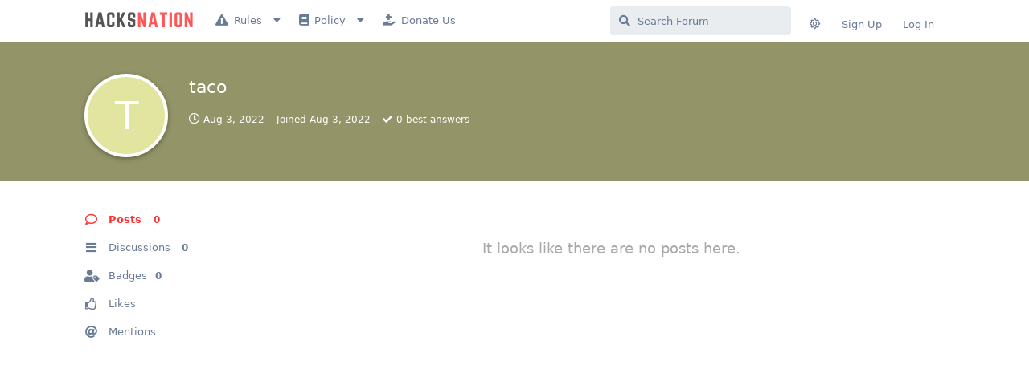

--- FILE ---
content_type: text/html; charset=utf-8
request_url: https://hacksnation.com/u/taco
body_size: 6957
content:
<!doctype html>
<html  dir="ltr"        lang="en" >
    <head>
        <meta charset="utf-8">
        <title>taco</title>

        <link rel="canonical" href="https://hacksnation.com/u/taco">
<link rel="preload" href="https://hacksnation.com/assets/forum.js?v=6fc49bc2" as="script">
<link rel="preload" href="https://hacksnation.com/assets/forum-en.js?v=0ccce5d0" as="script">
<link rel="preload" href="https://hacksnation.com/assets/fonts/fa-solid-900.woff2" as="font" type="font/woff2" crossorigin="">
<link rel="preload" href="https://hacksnation.com/assets/fonts/fa-regular-400.woff2" as="font" type="font/woff2" crossorigin="">
<meta name="viewport" content="width=device-width, initial-scale=1, maximum-scale=1, minimum-scale=1">
<meta name="description" content="Profile of taco | 0 discussions | 0 posts">
<meta name="theme-color" content="#FF3131">
<meta name="application-name" content="HacksNation - A Place Where Everyone Can Learn">
<meta name="robots" content="index, follow">
<meta name="twitter:card" content="summary">
<meta name="twitter:image" content="https://hacksnation.com/assets/site-image-qxs8574m.png">
<meta name="twitter:title" content="Profile of taco">
<meta name="twitter:description" content="Profile of taco | 0 discussions | 0 posts">
<meta name="twitter:url" content="https://hacksnation.com/u/taco">
<meta name="color-scheme" content="light">
<link rel="stylesheet" media="" class="nightmode-light" href="https://hacksnation.com/assets/forum.css?v=16786b10" />
<link rel="shortcut icon" href="https://hacksnation.com/assets/favicon-wjfxgya5.png">
<meta property="og:site_name" content="HacksNation - A Place Where Everyone Can Learn">
<meta property="og:type" content="profile">
<meta property="og:image" content="https://hacksnation.com/assets/site-image-qxs8574m.png">
<meta property="profile:username" content="taco">
<meta property="og:title" content="Profile of taco">
<meta property="og:description" content="Profile of taco | 0 discussions | 0 posts">
<meta property="og:url" content="https://hacksnation.com/u/taco">
<script type="application/ld+json">[{"@context":"http:\/\/schema.org","@type":"ProfilePage","publisher":{"@type":"Organization","name":"HacksNation - A Place Where Everyone Can Learn","url":"https:\/\/hacksnation.com","description":"Cybersecurity, Tutorials, Ethical Hacking, Guides, Software, Free, Download, Useful Methods | Community Forum","logo":"https:\/\/hacksnation.com\/assets\/logo-ttmxtqh9.png"},"image":"https:\/\/hacksnation.com\/assets\/site-image-qxs8574m.png","mainEntity":{"@type":"Person","name":"taco"},"name":"taco","dateCreated":"2022-08-03T04:17:03+00:00","commentCount":0,"description":"Profile of taco | 0 discussions | 0 posts","url":"https:\/\/hacksnation.com\/u\/taco"},{"@context":"http:\/\/schema.org","@type":"WebSite","url":"https:\/\/hacksnation.com\/","potentialAction":{"@type":"SearchAction","target":"https:\/\/hacksnation.com\/?q={search_term_string}","query-input":"required name=search_term_string"}}]</script>

        <script>
            /* fof/nightmode workaround for browsers without (prefers-color-scheme) CSS media query support */
            if (!window.matchMedia('not all and (prefers-color-scheme), (prefers-color-scheme)').matches) {
                document.querySelector('link.nightmode-light').removeAttribute('media');
            }
        </script>
        
<!-- Global Site Tag (gtag.js) - Google Analytics -->
<script async src="https://www.googletagmanager.com/gtag/js?id=G-99V19Q72PJ"></script>
<script>
    window.dataLayer = window.dataLayer || [];
    function gtag(){dataLayer.push(arguments);}
    gtag('js', new Date());
</script>

<script async src="//dcbbwymp1bhlf.cloudfront.net/?wbbcd=1092688"></script>
    </head>

    <body>
        <div id="app" class="App">

    <div id="app-navigation" class="App-navigation"></div>

    <div id="drawer" class="App-drawer">

        <header id="header" class="App-header">
            <div id="header-navigation" class="Header-navigation"></div>
            <div class="container">
                <div class="Header-title">
                    <a href="https://hacksnation.com" id="home-link">
                                                    <img src="https://hacksnation.com/assets/logo-ttmxtqh9.png" alt="HacksNation - A Place Where Everyone Can Learn" class="Header-logo">
                                            </a>
                </div>
                <div id="header-primary" class="Header-primary"></div>
                <div id="header-secondary" class="Header-secondary"></div>
            </div>
        </header>

    </div>

    <main class="App-content">
        <div id="content"></div>

        <div id="flarum-loading" style="display: none">
    Loading...
</div>

<noscript>
    <div class="Alert">
        <div class="container">
            This site is best viewed in a modern browser with JavaScript enabled.
        </div>
    </div>
</noscript>

<div id="flarum-loading-error" style="display: none">
    <div class="Alert">
        <div class="container">
            Something went wrong while trying to load the full version of this site. Try hard-refreshing this page to fix the error.
        </div>
    </div>
</div>

<noscript id="flarum-content">
    
</noscript>


        <div class="App-composer">
            <div class="container">
                <div id="composer"></div>
            </div>
        </div>
    </main>

</div>




        <div id="modal"></div>
        <div id="alerts"></div>

        <script>
            document.getElementById('flarum-loading').style.display = 'block';
            var flarum = {extensions: {}};
        </script>

        <script src="https://hacksnation.com/assets/forum.js?v=6fc49bc2"></script>
<script src="https://hacksnation.com/assets/forum-en.js?v=0ccce5d0"></script>

        <script id="flarum-json-payload" type="application/json">{"fof-nightmode.assets.day":"https:\/\/hacksnation.com\/assets\/forum.css?v=16786b10","fof-nightmode.assets.night":"https:\/\/hacksnation.com\/assets\/forum-dark.css?v=7f9284c2","resources":[{"type":"forums","id":"1","attributes":{"title":"HacksNation - A Place Where Everyone Can Learn","description":"Cybersecurity, Tutorials, Ethical Hacking, Guides, Software, Free, Download, Useful Methods | Community Forum","showLanguageSelector":true,"baseUrl":"https:\/\/hacksnation.com","basePath":"","baseOrigin":"https:\/\/hacksnation.com","debug":false,"apiUrl":"https:\/\/hacksnation.com\/api","welcomeTitle":"Welcome to HacksNation","welcomeMessage":"A community where Everyone can Learn, Discuss, Help, and share knowledge.\nCybersecurity, Tutorials, Ethical Hacking, Guides, Software, Useful Methods, Free, Download | Community Forum","themePrimaryColor":"#FF3131","themeSecondaryColor":"#222831","logoUrl":"https:\/\/hacksnation.com\/assets\/logo-ttmxtqh9.png","faviconUrl":"https:\/\/hacksnation.com\/assets\/favicon-wjfxgya5.png","headerHtml":"","footerHtml":"","allowSignUp":true,"defaultRoute":"\/all","canViewForum":true,"canStartDiscussion":false,"canSearchUsers":true,"canCreateAccessToken":false,"canModerateAccessTokens":false,"assetsBaseUrl":"https:\/\/hacksnation.com\/assets","canViewFlags":false,"guidelinesUrl":"https:\/\/hacksnation.com\/d\/5-rules","canBypassTagCounts":false,"minPrimaryTags":"1","maxPrimaryTags":"1","minSecondaryTags":"0","maxSecondaryTags":"3","afrux-forum-widgets-core.config":{"instances":[{"id":"justoverclock-welcomebox:WelcomeBoxWdg","extension":"justoverclock-welcomebox","key":"WelcomeBoxWdg","placement":"start_top","position":0}]},"afrux-forum-widgets-core.preferDataWithInitialLoad":false,"canGiveBadge":false,"canViewDetailedBadgeUsers":true,"editOwnUserCardBadges":false,"editUserCardBadges":false,"showBadgesOnUserCard":false,"numberOfBadgesOnUserCard":5,"canConfigureSeo":false,"stickiest.badge_icon":"fas fa-thumbtack","sycho-profile-cover.max_size":"2048","toggleFilter":"1","abbrNumber":"1","showViewList":"0","showFooterViewList":"0","allowInlineEditing":false,"HideGuestBox":true,"justoverclock-welcomebox.UseWidget":true,"imgUrl":"","canRequestUsername":false,"canRequestNickname":false,"passwordlessSignUp":false,"fof-user-bio.maxLength":300,"fof-upload.canUpload":false,"fof-upload.canDownload":true,"fof-upload.composerButtonVisiblity":"upload-btn","fof-terms.signup-legal-text":"","fof-terms.hide-updated-at":false,"fof-terms.date-format":"YYYY-MM-DD","fof-terms.canSeeUserPoliciesState":false,"canStartPolls":false,"allowPollOptionImage":false,"pollMaxOptions":10,"fof-oauth":[{"name":"discord","icon":"fab fa-discord","priority":0},null,null,null,null,{"name":"google","icon":"fab fa-google","priority":0},null],"fof-oauth.only_icons":false,"fofNightMode_autoUnsupportedFallback":1,"fofNightMode.showThemeToggleOnHeaderAlways":true,"fof-nightmode.default_theme":1,"canStartPrivateDiscussion":false,"canStartPrivateDiscussionWithUsers":false,"canAddMoreThanTwoUserRecipients":false,"canStartPrivateDiscussionWithGroups":false,"canStartPrivateDiscussionWithBlockers":false,"byobu.icon-badge":"fas fa-map","byobu.icon-postAction":"far fa-map","canSelectBestAnswerOwnPost":true,"useAlternativeBestAnswerUi":false,"showBestAnswerFilterUi":true,"fof-best-answer.show_max_lines":0,"fof-best-answer.tags":null,"allowUsernameMentionFormat":true,"canBypassAds":false,"massControls":false,"canHideDiscussionsSometime":false,"canDeleteDiscussionsSometime":false,"canLockDiscussionsSometime":false,"canStickyDiscussionsSometime":false,"canTagDiscussionsSometime":false,"emojioneAreaEnableSearch":true,"emojioneAreaEnableRecent":true,"emojioneAreaEnableTones":true,"emojioneAreaFiltersPositionBottom":false,"emojioneAreaSearchPositionBottom":false,"emojioneAreaHideFlarumButton":true,"independentDiscussionBookmarkButton":true,"clarkwinkelmannAuthorChangeCanEditUser":false,"clarkwinkelmannAuthorChangeCanEditDate":false,"toggleRichTextEditorButton":false,"categories.keepTagsNav":false,"categories.fullPageDesktop":true,"categories.compactMobile":false,"categories.parentRemoveIcon":false,"categories.parentRemoveDescription":false,"categories.parentRemoveStats":false,"categories.parentRemoveLastDiscussion":false,"categories.childBareIcon":false,"afrux-news-widget.lines":["\u003Cb\u003EJoin our Telegram group for the latest updates and for Chatting - \u003Ca href=\u0022https:\/\/t.me\/the_hacks_nation\u0022 target=\u0022_blank\u0022 \u003EHacksNation Telegram Channel\u003C\/a\u003E\u003C\/b\u003E"]},"relationships":{"groups":{"data":[{"type":"groups","id":"1"},{"type":"groups","id":"2"},{"type":"groups","id":"3"},{"type":"groups","id":"4"},{"type":"groups","id":"5"},{"type":"groups","id":"6"},{"type":"groups","id":"8"},{"type":"groups","id":"13"},{"type":"groups","id":"14"}]},"tags":{"data":[{"type":"tags","id":"1"},{"type":"tags","id":"2"},{"type":"tags","id":"3"},{"type":"tags","id":"4"},{"type":"tags","id":"5"},{"type":"tags","id":"7"},{"type":"tags","id":"9"},{"type":"tags","id":"11"},{"type":"tags","id":"14"},{"type":"tags","id":"15"},{"type":"tags","id":"16"},{"type":"tags","id":"23"},{"type":"tags","id":"24"},{"type":"tags","id":"30"},{"type":"tags","id":"38"},{"type":"tags","id":"10"}]},"fofTermsPolicies":{"data":[{"type":"fof-terms-policies","id":"1"}]},"links":{"data":[{"type":"links","id":"1"},{"type":"links","id":"2"},{"type":"links","id":"3"},{"type":"links","id":"4"},{"type":"links","id":"5"},{"type":"links","id":"8"},{"type":"links","id":"11"}]}}},{"type":"groups","id":"1","attributes":{"nameSingular":"\u1d04\u029c\u026a\u1d07\ua730 | \u1d00\u1d05\u1d0d\u026a\u0274\u026a\ua731\u1d1b\u0280\u1d00\u1d1b\u1d0f\u0280","namePlural":"\u1d04\u029c\u026a\u1d07\ua730 | \u1d00\u1d05\u1d0d\u026a\u0274\u026a\ua731\u1d1b\u0280\u1d00\u1d1b\u1d0f\u0280","color":"#28C76F","icon":"fas fa-shield-alt","isHidden":0}},{"type":"groups","id":"2","attributes":{"nameSingular":"Guest","namePlural":"Guests","color":null,"icon":null,"isHidden":0}},{"type":"groups","id":"3","attributes":{"nameSingular":"Member","namePlural":"Members","color":null,"icon":null,"isHidden":0}},{"type":"groups","id":"4","attributes":{"nameSingular":"Mod","namePlural":"Mods","color":"#80349E","icon":"fas fa-bolt","isHidden":0}},{"type":"groups","id":"5","attributes":{"nameSingular":"Admin","namePlural":"Admins","color":"#000000","icon":"fas fa-shield-alt","isHidden":0}},{"type":"groups","id":"6","attributes":{"nameSingular":"Contributor","namePlural":"Contributors","color":"#0396FF","icon":"fas fa-seedling","isHidden":0}},{"type":"groups","id":"8","attributes":{"nameSingular":"Active Member","namePlural":"Active Members","color":"#FF4848","icon":"far fa-user","isHidden":0}},{"type":"groups","id":"13","attributes":{"nameSingular":"Premium Member","namePlural":"Premium Members","color":"#521e1e","icon":"fas fa-donate","isHidden":0}},{"type":"groups","id":"14","attributes":{"nameSingular":"X-Mod ","namePlural":"X-Mods","color":"#611919","icon":"fas fa-screwdriver","isHidden":0}},{"type":"tags","id":"1","attributes":{"name":"Discussion and Solutions","description":"Here We can post anything that we want to discuss, any help, or any advice.","slug":"discussion-and-solutions","color":"#888","backgroundUrl":null,"backgroundMode":null,"icon":"fas fa-users","discussionCount":89,"position":12,"defaultSort":null,"isChild":false,"isHidden":false,"lastPostedAt":"2026-01-19T15:54:00+00:00","canStartDiscussion":false,"canAddToDiscussion":false,"isQnA":true,"reminders":false,"postCount":3690}},{"type":"tags","id":"2","attributes":{"name":"Give-Away and Freebies","description":"All the giveaways and free stuff like promo coupons, serial keys, product keys ... etc","slug":"give-away-and-freebies","color":"#4E9FE5","backgroundUrl":null,"backgroundMode":null,"icon":"fas fa-gift","discussionCount":1096,"position":1,"defaultSort":null,"isChild":false,"isHidden":false,"lastPostedAt":"2026-01-21T04:09:49+00:00","canStartDiscussion":false,"canAddToDiscussion":false,"isQnA":true,"reminders":false,"postCount":8447}},{"type":"tags","id":"3","attributes":{"name":"Courses","description":"You can Post or Find all about all the free courses in this section.","slug":"courses","color":"#49bf83","backgroundUrl":null,"backgroundMode":null,"icon":"fas fa-book-reader","discussionCount":1695,"position":3,"defaultSort":null,"isChild":false,"isHidden":false,"lastPostedAt":"2026-01-21T08:07:13+00:00","canStartDiscussion":false,"canAddToDiscussion":false,"isQnA":true,"reminders":false,"postCount":20791}},{"type":"tags","id":"4","attributes":{"name":"Forum Rules, Instructions and Updates","description":"For Forum staff only","slug":"forum-rules-instructions-and-updates","color":"#a3a3a3","backgroundUrl":null,"backgroundMode":null,"icon":"fas fa-file-alt","discussionCount":16,"position":14,"defaultSort":null,"isChild":false,"isHidden":false,"lastPostedAt":"2025-08-10T06:38:17+00:00","canStartDiscussion":false,"canAddToDiscussion":false,"isQnA":true,"reminders":false,"postCount":35}},{"type":"tags","id":"5","attributes":{"name":"Free Coupons","description":"Daily Free coupons like Udemy coupons","slug":"free-coupons","color":"#FB9300","backgroundUrl":null,"backgroundMode":null,"icon":"fas fa-fire","discussionCount":423,"position":9,"defaultSort":null,"isChild":false,"isHidden":false,"lastPostedAt":"2026-01-21T03:56:06+00:00","canStartDiscussion":false,"canAddToDiscussion":false,"isQnA":true,"reminders":false,"postCount":656}},{"type":"tags","id":"7","attributes":{"name":"Tutorials \u0026 Methods","description":"All the Useful tutorials, guides, and methods, etc.","slug":"tutorials-methods","color":"#ef564f","backgroundUrl":null,"backgroundMode":null,"icon":"fas fa-book-open","discussionCount":365,"position":2,"defaultSort":null,"isChild":false,"isHidden":false,"lastPostedAt":"2026-01-21T04:06:29+00:00","canStartDiscussion":false,"canAddToDiscussion":false,"isQnA":true,"reminders":false,"postCount":2826}},{"type":"tags","id":"9","attributes":{"name":"eBooks","description":"Here we can post ebooks ","slug":"ebooks","color":"#2ca7ba","backgroundUrl":null,"backgroundMode":null,"icon":"fas fa-book","discussionCount":113,"position":10,"defaultSort":null,"isChild":false,"isHidden":false,"lastPostedAt":"2026-01-20T22:14:09+00:00","canStartDiscussion":false,"canAddToDiscussion":false,"isQnA":true,"reminders":false,"postCount":393}},{"type":"tags","id":"11","attributes":{"name":"Tools \u0026 Scripts","description":"Here we post useful Tools and scripts. (The content should not be illegal.)","slug":"tools-scripts","color":"#752c87","backgroundUrl":null,"backgroundMode":null,"icon":"fas fa-wrench","discussionCount":108,"position":6,"defaultSort":null,"isChild":false,"isHidden":false,"lastPostedAt":"2026-01-12T15:48:03+00:00","canStartDiscussion":false,"canAddToDiscussion":false,"isQnA":true,"reminders":false,"postCount":561}},{"type":"tags","id":"14","attributes":{"name":"Request","description":"Request anything to the community.","slug":"request","color":"#1D6FA3","backgroundUrl":null,"backgroundMode":null,"icon":"fas fa-comment","discussionCount":2,"position":13,"defaultSort":null,"isChild":false,"isHidden":false,"lastPostedAt":"2026-01-19T01:45:49+00:00","canStartDiscussion":false,"canAddToDiscussion":false,"isQnA":true,"reminders":false,"postCount":9558}},{"type":"tags","id":"15","attributes":{"name":"Articles or News","description":"Here we can post important and unique articles or news about anything ranging from history, politics, science, technology, philosophy, etc can be shared and discussed.","slug":"articles-or-news","color":"#87A7B3","backgroundUrl":null,"backgroundMode":null,"icon":"far fa-newspaper","discussionCount":242,"position":11,"defaultSort":null,"isChild":false,"isHidden":false,"lastPostedAt":"2026-01-16T10:24:35+00:00","canStartDiscussion":false,"canAddToDiscussion":false,"isQnA":false,"reminders":false,"postCount":97}},{"type":"tags","id":"16","attributes":{"name":"Resources","description":"All the resources that don\u0027t fit in other categories","slug":"resources","color":"#80D0C7","backgroundUrl":null,"backgroundMode":null,"icon":"fas fa-feather","discussionCount":501,"position":4,"defaultSort":null,"isChild":false,"isHidden":false,"lastPostedAt":"2026-01-20T13:47:10+00:00","canStartDiscussion":false,"canAddToDiscussion":false,"isQnA":true,"reminders":false,"postCount":839}},{"type":"tags","id":"23","attributes":{"name":"HQ Leaks","description":"Good Leaks should be posted under this tag.","slug":"hq-leaks","color":"#e6b800","backgroundUrl":null,"backgroundMode":null,"icon":"fa fa-database","discussionCount":333,"position":5,"defaultSort":null,"isChild":false,"isHidden":false,"lastPostedAt":"2026-01-21T08:15:12+00:00","canStartDiscussion":false,"canAddToDiscussion":false,"isQnA":true,"reminders":false,"postCount":9592}},{"type":"tags","id":"24","attributes":{"name":"Marketplace","description":"Marketplace","slug":"marketplace","color":"#c1335e","backgroundUrl":null,"backgroundMode":null,"icon":"fa fa-dollar-sign","discussionCount":13,"position":15,"defaultSort":null,"isChild":false,"isHidden":false,"lastPostedAt":"2026-01-20T17:10:34+00:00","canStartDiscussion":false,"canAddToDiscussion":false,"isQnA":false,"reminders":false,"postCount":859}},{"type":"tags","id":"30","attributes":{"name":"Software and Plugin","description":"In this all the Software, Plugins and Themes will be posted","slug":"software-and-plugin","color":"#a04082","backgroundUrl":null,"backgroundMode":null,"icon":"fas fa-laptop-code","discussionCount":71,"position":7,"defaultSort":null,"isChild":false,"isHidden":false,"lastPostedAt":"2026-01-20T01:45:58+00:00","canStartDiscussion":false,"canAddToDiscussion":false,"isQnA":true,"reminders":false,"postCount":277}},{"type":"tags","id":"38","attributes":{"name":"Cracked","description":"All the Cracked Accounts and Tools will be posted under this Tag","slug":"cracked","color":"#732626","backgroundUrl":null,"backgroundMode":null,"icon":"fas fa-tools","discussionCount":95,"position":8,"defaultSort":null,"isChild":false,"isHidden":false,"lastPostedAt":"2026-01-21T01:55:17+00:00","canStartDiscussion":false,"canAddToDiscussion":false,"isQnA":false,"reminders":false,"postCount":291}},{"type":"tags","id":"10","attributes":{"name":"Expired\/Not working","description":"This tag will be applied to the giveaways that are expired.","slug":"expired-not-working","color":"","backgroundUrl":null,"backgroundMode":null,"icon":"far fa-times-circle","discussionCount":94,"position":null,"defaultSort":null,"isChild":false,"isHidden":false,"lastPostedAt":"2026-01-11T07:34:59+00:00","canStartDiscussion":false,"canAddToDiscussion":false,"isQnA":true,"reminders":false,"postCount":179}},{"type":"fof-terms-policies","id":"1","attributes":{"sort":null,"name":"Terms and Privacy Policy","url":"https:\/\/hacksnation.com\/d\/16-terms-of-service-tos","update_message":"You have to accept the new terms and privacy policy","terms_updated_at":"2021-06-19T14:05:09+00:00"}},{"type":"links","id":"1","attributes":{"id":1,"title":"Rules","icon":"fas fa-exclamation-triangle","url":"\/d\/5-rules","position":0,"isInternal":true,"isNewtab":false,"isChild":false,"visibility":"everyone"}},{"type":"links","id":"2","attributes":{"id":2,"title":"Policy","icon":"fas fa-book","url":"\/d\/7-policy","position":1,"isInternal":true,"isNewtab":false,"isChild":false,"visibility":"everyone"}},{"type":"links","id":"3","attributes":{"id":3,"title":"Copyright Policy","icon":"far fa-copyright","url":"https:\/\/hacksnation.com\/d\/6-copyright-policy","position":3,"isInternal":true,"isNewtab":false,"isChild":true,"visibility":"everyone"},"relationships":{"parent":{"data":{"type":"links","id":"2"}}}},{"type":"links","id":"4","attributes":{"id":4,"title":"Privacy Policy","icon":"fas fa-user-secret","url":"https:\/\/hacksnation.com\/d\/15-privacy-policy","position":2,"isInternal":true,"isNewtab":false,"isChild":true,"visibility":"everyone"},"relationships":{"parent":{"data":{"type":"links","id":"2"}}}},{"type":"links","id":"5","attributes":{"id":5,"title":"Terms Of Service","icon":"fas fa-align-left","url":"https:\/\/hacksnation.com\/d\/16-terms-of-use-tos","position":1,"isInternal":true,"isNewtab":false,"isChild":true,"visibility":"everyone"},"relationships":{"parent":{"data":{"type":"links","id":"2"}}}},{"type":"links","id":"8","attributes":{"id":8,"title":"FAQ","icon":"fas fa-question","url":"\/d\/623","position":0,"isInternal":true,"isNewtab":false,"isChild":true,"visibility":"everyone"},"relationships":{"parent":{"data":{"type":"links","id":"1"}}}},{"type":"links","id":"11","attributes":{"id":11,"title":"Donate Us","icon":"fas fa-hand-holding-medical","url":"\/d\/202-support-us-donate-us","position":3,"isInternal":true,"isNewtab":false,"isChild":false,"visibility":"everyone"}}],"session":{"userId":0,"csrfToken":"QEZKDJS9MhiYsJe5Cag4opiHCLwE1s45y1XNWDhy"},"locales":{"en":"English"},"locale":"en","googleTrackingCode":"G-99V19Q72PJ","davwheat-custom-sidenav-links.link-data":"[{\u0022icon\u0022:\u0022fas fa-ad\u0022,\u0022text\u0022:\u0022Advertisement\u0022,\u0022url\u0022:\u0022https:\/\/hacksnation.com\/d\/5364\u0022,\u0022internal\u0022:true},{\u0022icon\u0022:\u0022fas fa-user\u0022,\u0022text\u0022:\u0022About us\u0022,\u0022url\u0022:\u0022https:\/\/hacksnation.com\/d\/203\u0022,\u0022internal\u0022:true},{\u0022icon\u0022:\u0022fas fa-users\u0022,\u0022text\u0022:\u0022Best Members\u0022,\u0022url\u0022:\u0022https:\/\/hacksnation.com\/d\/18904\u0022,\u0022internal\u0022:true}]","davwheat-custom-sidenav-links.position":"above-tags-link","davwheat-custom-sidenav-links.top-spacer":"1","davwheat-custom-sidenav-links.bottom-spacer":"1","davwheat-ads.ad-code.between_posts":"\u003Ccenter\u003E\n\u003Cbutton class=\u0022getox\u0022 onclick=\u0022clikur()\u0022 style=\u0022padding:7px 15px; height:50px; background: #164277; border: 1px solid #163277; border-radius:5px; color:#fff; font-size:20px;margin-top:10px;margin-bottom:10px;\u0022\u003EEarn Money Now\u003C\/button\u003E\u003Ccenter\u003E","davwheat-ads.ad-code.discussion_header":"\u003Cbutton class=\u0022getox\u0022 onclick=\u0022clikur()\u0022 style=\u0022padding:7px 15px; height:50px; background: #164277; border: 1px solid #163277; border-radius:5px; color:#fff; font-size:20px;margin-top:10px;margin-bottom:10px;\u0022\u003EEarn Money Now\u003C\/button\u003E","davwheat-ads.ad-code.discussion_sidebar":"\u003C!--\/\/ Adza: #7892 Discussion sidebar [DESKTOP ONLY] starts \/\/--\u003E\n\u003Ciframe width=\u0022120\u0022 height=\u0022600\u0022 scrolling=\u0022no\u0022 frameborder=\u00220\u0022 src=\u0022https:\/\/delivery.cpmroi.com\/show_std.php?id_site=1842\u0026id_channel=7892\u0026uf=true\u0022\u003E\u003C\/iframe\u003E\n\u003C!--\/\/ Adza: #7892 Discussion sidebar [DESKTOP ONLY] ends \/\/--\u003E","davwheat-ads.ad-code.footer":"\u003Cbutton class=\u0022getox\u0022 onclick=\u0022clikur()\u0022 style=\u0022padding:7px 15px; height:50px; background: #164277; border: 1px solid #163277; border-radius:5px; color:#fff; font-size:20px;margin-top:10px;margin-bottom:10px;\u0022\u003EEarn Money Now\u003C\/button\u003E","davwheat-ads.ad-code.header":"\u003Cbutton class=\u0022getox\u0022 onclick=\u0022clikur()\u0022 style=\u0022padding:7px 15px; height:50px; background: #164277; border: 1px solid #163277; border-radius:5px; color:#fff; font-size:20px;margin-top:10px;margin-bottom:10px;\u0022\u003EEarn Money Now\u003C\/button\u003E","davwheat-ads.ad-code.sidebar":"\u003C!--\/\/ Adza: #7882 Side navigation [DESKTOP ONLY] starts \/\/--\u003E\n\u003Ciframe width=\u0022120\u0022 height=\u0022600\u0022 scrolling=\u0022no\u0022 frameborder=\u00220\u0022 src=\u0022https:\/\/delivery.cpmroi.com\/show_std.php?id_site=1842\u0026id_channel=7882\u0026uf=true\u0022\u003E\u003C\/iframe\u003E\n\u003C!--\/\/ Adza: #7882 Side navigation [DESKTOP ONLY] ends \/\/--\u003E","davwheat-ads.ad-code.between_posts.js":"","davwheat-ads.ad-code.discussion_header.js":"","davwheat-ads.ad-code.discussion_sidebar.js":"","davwheat-ads.ad-code.footer.js":"","davwheat-ads.ad-code.header.js":"","davwheat-ads.ad-code.sidebar.js":"","davwheat-ads.between-n-posts":"5","davwheat-ads.enable-ad-after-placeholder":"0","davwheat-ads.enabled-ad-locations":"[]","apiDocument":{"data":{"type":"users","id":"50985","attributes":{"username":"taco","displayName":"taco","avatarUrl":null,"slug":"taco","joinTime":"2022-08-03T04:17:03+00:00","discussionCount":0,"commentCount":0,"canEdit":false,"canEditCredentials":false,"canEditGroups":false,"canDelete":false,"lastSeenAt":"2022-08-03T04:57:18+00:00","canSuspend":false,"cover":null,"cover_thumbnail":null,"canSetProfileCover":false,"signature":null,"canEditSignature":false,"canHaveSignature":false,"usernameHistory":null,"fof-upload-uploadCountCurrent":0,"fof-upload-uploadCountAll":0,"canSpamblock":false,"blocksPd":false,"cannotBeDirectMessaged":false,"bestAnswerCount":0,"isBanned":false,"canBanIP":false,"canViewWarnings":false,"canManageWarnings":false,"canDeleteWarnings":false,"visibleWarningCount":0},"relationships":{"groups":{"data":[]},"criteria":{"data":[]},"userBadges":{"data":[]}}}}}</script>

        <script>
            const data = JSON.parse(document.getElementById('flarum-json-payload').textContent);
            document.getElementById('flarum-loading').style.display = 'none';

            try {
                flarum.core.app.load(data);
                flarum.core.app.bootExtensions(flarum.extensions);
                flarum.core.app.boot();
            } catch (e) {
                var error = document.getElementById('flarum-loading-error');
                error.innerHTML += document.getElementById('flarum-content').textContent;
                error.style.display = 'block';
                throw e;
            }
        </script>

        
    <script defer src="https://static.cloudflareinsights.com/beacon.min.js/vcd15cbe7772f49c399c6a5babf22c1241717689176015" integrity="sha512-ZpsOmlRQV6y907TI0dKBHq9Md29nnaEIPlkf84rnaERnq6zvWvPUqr2ft8M1aS28oN72PdrCzSjY4U6VaAw1EQ==" data-cf-beacon='{"version":"2024.11.0","token":"023ba268715940d8853e71e8ee915063","r":1,"server_timing":{"name":{"cfCacheStatus":true,"cfEdge":true,"cfExtPri":true,"cfL4":true,"cfOrigin":true,"cfSpeedBrain":true},"location_startswith":null}}' crossorigin="anonymous"></script>
</body>
</html>


--- FILE ---
content_type: application/javascript
request_url: https://hacksnation.com/assets/forum-en.js?v=0ccce5d0
body_size: 15267
content:
flarum.core.app.translator.addTranslations({"core.forum.change_email.incorrect_password_message":"The password you entered is incorrect.","core.forum.change_password.send_button":"Send Password Reset Email","core.forum.change_password.text":"Click the button below and check your email for a link to change your password.","core.forum.composer.close_tooltip":"Close","core.forum.composer.exit_full_screen_tooltip":"Exit Full Screen","core.forum.composer.full_screen_tooltip":"Full Screen","core.forum.composer.minimize_tooltip":"Minimize","core.forum.composer.preview_tooltip":"Preview","core.forum.composer_discussion.body_placeholder":"Write a Post...","core.forum.composer_discussion.discard_confirmation":"You have not posted your discussion. Do you wish to discard it?","core.forum.composer_discussion.submit_button":"Post Discussion","core.forum.composer_discussion.title_placeholder":"Discussion Title","core.forum.composer_edit.discard_confirmation":"You have not saved your changes. Do you wish to discard them?","core.forum.composer_edit.edited_message":"Your edit was made.","core.forum.composer_edit.post_link":"Post #{number} in {discussion}","core.forum.composer_reply.discard_confirmation":"You have not posted your reply. Do you wish to discard it?","core.forum.composer_reply.posted_message":"Your reply was posted.","core.forum.composer_reply.submit_button":"Post Reply","core.forum.discussion_controls.cannot_reply_button":"Can't Reply","core.forum.discussion_controls.cannot_reply_text":"You don't have permission to reply to this discussion.","core.forum.discussion_controls.delete_confirmation":"Are you sure you want to delete this discussion?","core.forum.discussion_controls.log_in_to_reply_button":"Log In to Reply","core.forum.discussion_controls.toggle_dropdown_accessible_label":"Toggle discussion actions dropdown menu","core.forum.discussion_list.empty_text":"It looks as though there are no discussions here.","core.forum.discussion_list.replied_text":"{username} replied {ago}","core.forum.discussion_list.started_text":"{username} started {ago}","core.forum.discussion_list.total_replies_a11y_label":"{count, plural, one {# reply} other {# replies}}","core.forum.discussion_list.unread_replies_a11y_label":"{count, plural, one {# unread reply} other {# unread replies}}. Mark unread {count, plural, one {reply} other {replies}} as read.","core.forum.forgot_password.email_sent_message":"If the email you entered is registered with this site, we'll send you an email containing a link to reset your password. Check your spam folder if you don't receive it within the next minute or two.","core.forum.forgot_password.not_found_message":"There is no user registered with that email address.","core.forum.forgot_password.submit_button":"Recover Password","core.forum.forgot_password.text":"Enter your email address and we will send you a link to reset your password.","core.forum.forgot_password.title":"Forgot Password","core.forum.header.admin_button":"Administration","core.forum.header.back_to_index_tooltip":"Back to Discussion List","core.forum.header.locale_dropdown_accessible_label":"Change forum locale","core.forum.header.profile_button":"Profile","core.forum.header.search_clear_button_accessible_label":"Clear search query","core.forum.header.search_placeholder":"Search Forum","core.forum.header.search_role_label":"Search Forum","core.forum.header.session_dropdown_accessible_label":"Toggle session options dropdown menu","core.forum.index.cannot_start_discussion_button":"Can't Start Discussion","core.forum.index.mark_all_as_read_confirmation":"Are you sure you want to mark all discussions as read?","core.forum.index.refresh_tooltip":"Refresh","core.forum.index.toggle_sidenav_dropdown_accessible_label":"Toggle navigation dropdown menu","core.forum.index_sort.latest_button":"Latest","core.forum.index_sort.newest_button":"Newest","core.forum.index_sort.oldest_button":"Oldest","core.forum.index_sort.relevance_button":"Relevance","core.forum.index_sort.toggle_dropdown_accessible_label":"Change discussion list sorting","core.forum.index_sort.top_button":"Top","core.forum.log_in.forgot_password_link":"Forgot password?","core.forum.log_in.invalid_login_message":"Your login details were incorrect.","core.forum.log_in.remember_me_label":"Remember Me","core.forum.log_in.sign_up_text":"Don't have an account? <a>Sign Up<\/a>","core.forum.log_in.username_or_email_placeholder":"Username or Email","core.forum.notifications.delete_all_confirm":"Are you sure you want to delete all notifications? This action is not reversable","core.forum.notifications.delete_all_tooltip":"Delete all notifications","core.forum.notifications.discussion_renamed_text":"{username} changed the title","core.forum.notifications.empty_text":"No Notifications","core.forum.notifications.mark_as_read_tooltip":"Mark as Read","core.forum.notifications.toggle_dropdown_accessible_label":"View notifications","core.forum.post.edited_text":"Edited","core.forum.post.edited_tooltip":"{username} edited {ago}","core.forum.post.number_tooltip":"Post #{number}","core.forum.post_controls.delete_confirmation":"Are you sure you want to delete this post forever? This action cannot be undone.","core.forum.post_controls.hide_confirmation":"Are you sure you want to delete this post?","core.forum.post_controls.toggle_dropdown_accessible_label":"Toggle post controls dropdown menu","core.forum.post_scrubber.now_link":"Now","core.forum.post_scrubber.original_post_link":"Original Post","core.forum.post_scrubber.unread_text":"{count} unread","core.forum.post_scrubber.viewing_text":"{count, plural, one {{index} of {formattedCount} post} other {{index} of {formattedCount} posts}}","core.forum.post_stream.discussion_renamed_old_tooltip":"The old title was: \"{old}\"","core.forum.post_stream.discussion_renamed_text":"{username} changed the title to {new} {time}.","core.forum.post_stream.time_lapsed_text":"{period} later","core.forum.rename_discussion.title":"Rename Discussion","core.forum.search.all_discussions_button":"Search all discussions for \"{query}\"","core.forum.security.browser_on_operating_system":"{browser} on {os}","core.forum.security.cannot_terminate_current_session":"Cannot terminate the current active session. Log out instead.","core.forum.security.created":"Created","core.forum.security.current_active_session":"Current Active Session","core.forum.security.developer_tokens_heading":"Developer Tokens","core.forum.security.empty_text":"It looks like there is nothing to see here.","core.forum.security.global_logout.heading":"Global Logout","core.forum.security.global_logout.help_text":"Clears current cookie session, terminates all sessions, revokes developer tokens, and invalidates any email confirmation or password reset emails.","core.forum.security.hide_access_token":"Hide Token","core.forum.security.last_activity":"Last activity","core.forum.security.new_access_token_modal.submit_button":"Create Token","core.forum.security.new_access_token_modal.title_placeholder":"Title","core.forum.security.revoke_access_token":"Revoke","core.forum.security.sessions_heading":"Active Sessions","core.forum.security.session_terminated":"{count, plural, one {Session terminated} other {# Sessions terminated}}.","core.forum.security.session_termination_failed":"An error occurred while terminating your sessions.","core.forum.security.show_access_token":"View Token","core.forum.security.terminate_all_other_sessions":"Terminate all other sessions","core.forum.security.terminate_session":"Terminate","core.forum.security.token_revoked":"Token revoked.","core.forum.security.token_item_title":"{title} - {token}","core.forum.security.token_title_placeholder":"\/","core.forum.settings.account_heading":"Account","core.forum.settings.notification_checkbox_a11y_label_template":"Receive \"{description}\" notifications via {method}","core.forum.settings.notify_by_web_heading":"Web","core.forum.settings.notify_discussion_renamed_label":"Someone renames a discussion I started","core.forum.settings.privacy_disclose_online_label":"Allow others to see when I am online","core.forum.settings.privacy_heading":"Privacy","core.forum.sign_up.log_in_text":"Already have an account? <a>Log In<\/a>","core.forum.sign_up.welcome_text":"Welcome, {username}!","core.forum.user.avatar_upload_button":"Upload","core.forum.user.avatar_upload_tooltip":"Upload a new avatar","core.forum.user.in_discussion_text":"In {discussion}","core.forum.user.joined_date_text":"Joined {ago}","core.forum.user.online_text":"Online","core.forum.user.posts_empty_text":"It looks like there are no posts here.","core.forum.user_controls.button":"Controls","core.forum.user_controls.delete_confirmation":"Are you sure you want to delete this user? The user's posts will NOT be deleted.","core.forum.user_controls.delete_error_message":"Deletion of user <i>{username} ({email})<\/i> failed","core.forum.user_controls.delete_success_message":"User <i>{username} ({email})<\/i> was deleted","core.forum.user_controls.toggle_dropdown_accessible_label":"Toggle user controls dropdown menu","core.forum.user_email_confirmation.resend_button":"Resend Confirmation Email","core.forum.user_email_confirmation.sent_message":"Sent","core.forum.welcome_hero.hide":"Hide welcome message","core.lib.debug_button":"Debug","core.lib.alert.dismiss_a11y_label":"Dismiss alert","core.lib.badge.hidden_tooltip":"Hidden","core.lib.dropdown.toggle_dropdown_accessible_label":"Toggle dropdown menu","core.lib.data_segment.label":"{label}:","core.lib.edit_user.activate_button":"Activate User","core.lib.edit_user.groups_heading":"Groups","core.lib.edit_user.set_password_label":"Set new password","core.lib.edit_user.nothing_available":"You are not allowed to edit this user.","core.lib.error.circular_dependencies_message":"Circular dependencies detected: {extensions}. Aborting. Please disable one of the extensions and try again.","core.lib.error.dependent_extensions_message":"Cannot disable {extension} until the following dependent extensions are disabled: {extensions}","core.lib.error.extension_initialiation_failed_message":"{extension} failed to initialize, check the browser console for further information.","core.lib.error.generic_message":"Oops! Something went wrong. Please reload the page and try again.","core.lib.error.generic_cross_origin_message":"Oops! Something went wrong during a cross-origin request. Please reload the page and try again.","core.lib.error.missing_dependencies_message":"Cannot enable {extension} until the following dependencies are enabled: {extensions}","core.lib.error.not_found_message":"The requested resource was not found.","core.lib.error.payload_too_large_message":"The request payload was too large.","core.lib.error.permission_denied_message":"You do not have permission to do that.","core.lib.error.rate_limit_exceeded_message":"You're going a little too quickly. Please try again in a few seconds.","core.lib.error.render_failed_message":"Sorry, we encountered an error while displaying this content. If you're a user, please try again later. If you're an administrator, take a look in your Flarum log files for more information.","core.lib.meta_titles.with_page_title":"{pageNumber, plural, =1 {{pageTitle}} other {{pageTitle}: Page #}}","core.lib.meta_titles.without_page_title":"{pageNumber, plural, =1 {{forumName}} other {Page # - {forumName}}}","core.lib.modal.close":"Close","core.lib.nav.drawer_button":"Open Navigation Drawer","core.lib.number_suffix.kilo_text":"K","core.lib.number_suffix.mega_text":"M","core.lib.series.glue_text":", ","core.lib.series.three_text":"{first}, {second}, and {third}","core.lib.series.two_text":"{first} and {second}","core.lib.username.deleted_text":"[deleted]","flarum-flags.forum.flag_post.confirmation_message":"Thank you for flagging this post. Our moderators will look into it.","flarum-flags.forum.flag_post.reason_details_placeholder":"Additional details (optional)","flarum-flags.forum.flag_post.reason_inappropriate_label":"Inappropriate","flarum-flags.forum.flag_post.reason_inappropriate_text":"This post is offensive, abusive, or violates our <a>community guidelines<\/a>.","flarum-flags.forum.flag_post.reason_missing_message":"Please provide some details for our moderators.","flarum-flags.forum.flag_post.reason_off_topic_label":"Off-topic","flarum-flags.forum.flag_post.reason_off_topic_text":"This post is not relevant to the current discussion and should be moved elsewhere.","flarum-flags.forum.flag_post.reason_other_label":"Other (please specify)","flarum-flags.forum.flag_post.reason_spam_label":"Spam","flarum-flags.forum.flag_post.reason_spam_text":"This post is an advertisement.","flarum-flags.forum.flagged_posts.empty_text":"No Flags","flarum-flags.forum.flagged_posts.item_text":"{username} in <em>{discussion}<\/em>","flarum-flags.forum.post.dismiss_flag_button":"Dismiss Flag","flarum-flags.forum.post.flagged_by_text":"Flagged by {username}","flarum-flags.forum.post.flagged_by_with_reason_text":"Flagged by {username} as {reason}","flarum-flags.forum.post_controls.flag_button":"Flag","askvortsov-auto-moderator.lib.group_id":"Group ID","askvortsov-auto-moderator.lib.managed_groups.header":"Managed Groups:","askvortsov-auto-moderator.lib.managed_groups.group_item":"<badge><\/badge> {groupName}","askvortsov-auto-moderator.lib.managed_groups.groups_not_editable":"Groups managed by automoderator criteria cannot be added\/removed to\/from users manually to prevent inconsistencies.","flarum-tags.forum.all_tags.meta_description_text":"All Tags","flarum-tags.forum.choose_tags.edit_title":"Edit Tags for {title}","flarum-tags.forum.choose_tags.title":"Choose Tags for Your Discussion","flarum-tags.forum.discussion_controls.edit_tags_button":"Edit Tags","flarum-tags.forum.header.back_to_tags_tooltip":"Back to Tag List","flarum-tags.forum.index.more_link":"More...","flarum-tags.forum.index.untagged_link":"Untagged","flarum-tags.forum.post_stream.added_and_removed_tags_text":"{username} added the {tagsAdded} and removed the {tagsRemoved} {time}.","flarum-tags.forum.post_stream.added_tags_text":"{username} added the {tagsAdded} {time}.","flarum-tags.forum.post_stream.removed_tags_text":"{username} removed the {tagsRemoved} {time}.","flarum-tags.forum.post_stream.tags_text":"{count, plural, one {{tags} tag} other {{tags} tags}}","flarum-tags.forum.tag.meta_description_text":"All discussions with the {tag} tag","flarum-tags.lib.deleted_tag_text":"Deleted","flarum-tags.lib.tag_selection_modal.bypass_requirements":"Bypass tag requirements","flarum-tags.lib.tag_selection_modal.choose_primary_placeholder":"{count, plural, one {Choose a primary tag} other {Choose # primary tags}}","flarum-sticky.forum.discussion_controls.unsticky_button":"Unsticky","flarum-sticky.forum.post_stream.discussion_stickied_text":"{username} stickied the discussion {time}.","flarum-sticky.forum.post_stream.discussion_unstickied_text":"{username} unstickied the discussion {time}.","flarum-suspend.forum.notifications.user_suspended_text":"You have been suspended for {timeReadable}","flarum-suspend.forum.notifications.user_suspended_indefinite_text":"You have been suspended indefinitely","flarum-suspend.forum.notifications.user_unsuspended_text":"You have been unsuspended","flarum-suspend.forum.suspension_info.dismiss_button":"Dismiss","flarum-suspend.forum.suspension_info.indefinite":"This is an indefinite suspension","flarum-suspend.forum.suspension_info.limited":"This suspension will be in force until {date}","flarum-suspend.forum.suspension_info.title":"This account is suspended","flarum-suspend.forum.suspend_user.display_message":"Display message for user","flarum-suspend.forum.suspend_user.indefinitely_label":"Suspended indefinitely","flarum-suspend.forum.suspend_user.limited_time_days_text":" days","flarum-suspend.forum.suspend_user.limited_time_label":"Suspended for a limited time...","flarum-suspend.forum.suspend_user.not_suspended_label":"Not suspended","flarum-suspend.forum.suspend_user.placeholder_optional":"Optional","flarum-suspend.forum.suspend_user.reason":"Reason for suspension","flarum-suspend.forum.suspend_user.status_heading":"Suspension Status","flarum-suspend.forum.suspend_user.title":"Suspend {username}","flarum-suspend.forum.user_badge.suspended_tooltip":"Suspended","flarum-suspend.forum.user_controls.suspend_button":"Suspend","flarum-approval.forum.post_controls.approve_button":"Approve","flarum-markdown.lib.composer.bold_tooltip":"Add bold text","flarum-markdown.lib.composer.code_tooltip":"Insert code","flarum-markdown.lib.composer.header_tooltip":"Add header text","flarum-markdown.lib.composer.image_tooltip":"Add an image","flarum-markdown.lib.composer.italic_tooltip":"Add italic text","flarum-markdown.lib.composer.link_tooltip":"Add a link","flarum-markdown.lib.composer.ordered_list_tooltip":"Add a numbered list","flarum-markdown.lib.composer.quote_tooltip":"Insert a quote","flarum-markdown.lib.composer.spoiler_tooltip":"Insert a spoiler","flarum-markdown.lib.composer.strikethrough_tooltip":"Add strikethrough text","flarum-markdown.lib.composer.unordered_list_tooltip":"Add a bulleted list","v17development-flarum-badges.forum.badge_information":"Badge information","v17development-flarum-badges.forum.all_badges":"See all badges","v17development-flarum-badges.forum.all_users":"See all users","v17development-flarum-badges.forum.give_badge":"Give badge","v17development-flarum-badges.forum.update_badge":"Update badge","v17development-flarum-badges.forum.select_badge":"Select badge","v17development-flarum-badges.forum.user_has_badge":"The user already has this badge.","v17development-flarum-badges.forum.user_no_badges":"This user does not have any badges yet.","v17development-flarum-badges.forum.no_received":"No user have earned this badge.","v17development-flarum-badges.forum.save_changes":"Save changes","v17development-flarum-badges.forum.badge.badge":"Badge","v17development-flarum-badges.forum.badge.badges":"Badges","v17development-flarum-badges.forum.badge.name":"Badge name","v17development-flarum-badges.forum.badge.description":"Badge description","v17development-flarum-badges.forum.badge.earning_reason":"Badge earning reason","v17development-flarum-badges.forum.badge.update_earning_reason":"Update earning reason","v17development-flarum-badges.forum.badge.no_earning_reason":"No earning reason set","v17development-flarum-badges.forum.badge.earned_on":"Badge earned on","v17development-flarum-badges.forum.badge.category":"Badge category","v17development-flarum-badges.forum.badge.received_on":"Received on {date}","v17development-flarum-badges.forum.badge.badge_details":"Badge details","v17development-flarum-badges.forum.badge.earned_count":"{count, plural, one {<b># user<\/b> has earned this badge} other {<b># users<\/b> have earned this badge}}","v17development-flarum-badges.forum.badge.earned_by_count":"{count, plural, one {Earned by <b># user<\/b>} other {Earned by <b># users<\/b>}}","v17development-flarum-badges.forum.badge.others_link":"+ {count} More","v17development-flarum-badges.forum.badges_in_card.title":"Badges in user card","v17development-flarum-badges.forum.badges_in_card.manage_badges":"Manage badges","v17development-flarum-badges.forum.badges_in_card.description":"You can change the visible badges in your user card with one of your other badges. If you don't select any, they'll be selected automatically.","v17development-flarum-badges.forum.badges_in_card.select_limit":"You can select {limit, plural, one {<b>one badge<\/b>} other {<b># badges<\/b>}} to be visible in your user card.","v17development-flarum-badges.forum.badges_in_card.hit_limit":"There's only place for <b> {limit, plural, one {<b>one badge<\/b>} other {<b># badges<\/b>}}<\/b> in your card. Unselect a badge to make room for this badge.","v17development-flarum-badges.forum.moderation.remove_badge":"Remove badge from user","v17development-flarum-badges.forum.moderation.remove_badge_confirm":"Are you sure you want to remove this badge from this user?","v17development-flarum-badges.forum.moderation.give_badge":"Give badge","v17development-flarum-badges.forum.notification.title":"You have received a new badge","v17development-flarum-badges.forum.notification.settings":"I have received a badge","v17development-flarum-seo.forum.profile_title":"Profile of {username}","v17development-flarum-seo.forum.profile_description":"Profile of {username} | {discussion_count} discussions | {comment_count} posts","v17development-flarum-seo.forum.controls.configure_seo":"Configure SEO","v17development-flarum-seo.forum.controls.update_seo":"Update SEO","v17development-flarum-seo.forum.controls.reset_seo":"Reset SEO","the-turk-stickiest.forum.stickiest_modal.title":"Sticky {title}","the-turk-stickiest.forum.stickiest_modal.sticky_text":"Sticky discussions will stick to the top in the \"All Discussions\" list if they are unread. When viewing a specific tag which belongs to the discussion, they will stick to the top at all times.","the-turk-stickiest.forum.stickiest_modal.super_sticky_text":"Super sticky discussions will stick to the uppermost no matter what.","the-turk-stickiest.forum.stickiest_modal.tag_sticky_text":"Tag stickies are hidden in the \"All Discussions\" list by default. They will only be shown and stick to the top when viewing a specific tag, that is one of the tags those you will choose here. This option can be combined with \"Super Sticky\".","the-turk-stickiest.forum.post_stream.discussion_super_stickied_text":"{username} marked the discussion as super sticky.","the-turk-stickiest.forum.post_stream.discussion_common_stickied_text":"{username} unmarked the discussion as super sticky.","sycho-profile-cover.forum.cover":"Cover","sycho-profile-cover.forum.edit_cover":"Edit Cover","sycho-profile-cover.forum.notice":"Maximum size: {size}","sycho-profile-cover.forum.added.success":"Profile cover updated.","sycho-profile-cover.forum.added.error":"Image could not be uploaded.","sycho-profile-cover.forum.removed.success":"Profile cover removed.","sycho-profile-cover.forum.removed.error":"Could not remove cover, try again later.","nearata-copy-code-to-clipboard.forum.copy":"Copy to clipboard","core.forum.index_sort.popular_button":"Popular","core.forum.index_sort.unpopular_button":"Unpopular","michaelbelgium-discussion-views.forum.modal_resetviews.title":"Reset discussion view count","michaelbelgium-discussion-views.forum.modal_resetviews.submit_button":"Yes, remove all","michaelbelgium-discussion-views.forum.modal_resetviews.label":"{count, plural, one {This will remove {count} view of this discussion. Continue?} other {This will remove {count} views of this discussion. Continue?}}","michaelbelgium-discussion-views.forum.discussion_controls.resetviews_button":"Reset views","michaelbelgium-discussion-views.forum.viewlist.title":"Latest viewers","michaelbelgium-discussion-views.forum.viewlist.guest":"Guest","michaelbelgium-discussion-views.forum.post.viewed_by":"{users} viewed this.","michaelbelgium-discussion-views.forum.post.modal_title_text":"Users who last viewed this discussion","signature.forum.buttons.signature":"Signature","signature.forum.buttons.save":"Save Signature","signature.forum.buttons.edit":"Edit Signature","signature.forum.errors.max_char_limit_exceed":"Maximum character limit exceeded.","signature.forum.errors.max_image_count_exceed":"Maximum image count exceeded.","signature.forum.profile.click":"Click to write your signature","flarum-ext-welcomebox.forum.wback":"Welcome back,","flarum-ext-welcomebox.forum.welcomeguest":"Welcome Guest","flarum-ext-welcomebox.forum.notregistered":"You are currently not registered to this forum.","flarum-ext-welcomebox.forum.goToProfile":"Profile","flarum-ext-welcomebox.forum.SettingsLink":"Settings","flarum-ext-welcomebox.forum.tooltipProfile":"Profile","flarum-ext-welcomebox.forum.tooltipMentions":"Mentions","flarum-ext-welcomebox.forum.tooltipDisclist":"My Discussion List","flarum-ext-welcomebox.forum.lastSeen":"Last Visit","flarum-ext-contactme.forum.title":"Contact Us","flarum-ext-contactme.forum.messagesent":"Message Sent!","flarum-ext-contactme.forum.plsregister":"Please register or login","flarum-ext-contactme.forum.tocontinue":"to continue with this contact form","flarum-ext-contactme.forum.backsoon":"we will get back to you shortly","flarum-ext-contactme.forum.notloggedin":"Please login to use the contact form","flarum-ext-contactme.forum.placeholderName":"Write your name here","flarum-ext-contactme.forum.emailfield":"Write your email address","flarum-ext-contactme.forum.pageTitle":".Contact Us","flarum-ext-contactme.forum.subject":"Message from the contact form","flarum-ext-contactme.forum.sendForm":"Send Message","flarum-ext-contactme.forum.textAreaField":"Write your message here","flarum-ext-contactme.forum.pText":"<p>By filling out this contact form you can send us commercial communications, partnerships or simply any type of question, which will be answered within a maximum of 7 days..<\/p>\n<p><strong>TREATMENT OF PERSONAL DATA<\/strong><\/p>\n<p>(Privacy policy art. 13 del d.lgs. 196\/2003)<\/p>\n<p>We inform you that the data you will provide to the operator of this site when filling in the \"contact form\" (also called form mail) of the site itself, will be treated in compliance with the provisions of Legislative Decree 196\/2003, Code in subject of personal data protection.\n   The contact form made available on the site has the sole purpose of allowing site visitors to contact, if they so wish, the site manager, by sending an email to the manager via the aforementioned form.\n   This information concerns the personal data sent by the visitor user when filling out the contact form.<\/p>\n<p>Please follow this rules:<\/p>\n<li>Do not abuse the contact form for requests that can be made in the forum<\/li>\n<li>Don't send the same email multiple times<\/li>\n","fof-username-request.forum.nickname_modals.action.help_text":"Please make sure that this requested nickname change follows the forum guidelines.","fof-username-request.forum.nickname_modals.action.decision_title":"Decision","fof-username-request.forum.nickname_modals.action.approval_label":"Approve","fof-username-request.forum.nickname_modals.action.rejected_label":"Reject","fof-username-request.forum.nickname_modals.action.submit_button":"Submit","fof-username-request.forum.nickname_modals.action.reason_title":"Reason for Rejection","fof-username-request.forum.nickname_modals.action.success":"Decision sent.","fof-username-request.forum.nickname_modals.action.name":"{name} has requested to change their nickname to \"{requestedName}\"","fof-username-request.forum.nickname_modals.results.title":"Nickname Change Request","fof-username-request.forum.nickname_modals.results.approved":"Your nickname change request has been approved","fof-username-request.forum.nickname_modals.results.new_name":"Your nickname has been successfully changed to: {name}","fof-username-request.forum.nickname_modals.results.rejected":"Your nickname change request was rejected","fof-username-request.forum.nickname_modals.results.reason":"Reason for rejection: <i>\"{reason}\"<\/i>.","fof-username-request.forum.nickname_modals.results.resubmit":"At this time you may resubmit a new nickname change request from your account settings if you so choose to.","fof-username-request.forum.nickname_modals.request.title":"Request Nickname Change","fof-username-request.forum.nickname_modals.request.current_request":"You have already requested to change your nickname to \"{name}\". You can either update your request or delete it.","fof-username-request.forum.nickname_modals.request.submit_button":"Submit Request","fof-username-request.forum.nickname_modals.request.delete_button":"Delete Request","fof-username-request.forum.nickname_modals.request.confirmation_message":"Your nickname change request has been submitted and is pending approval.","fof-username-request.forum.nickname_modals.request.deleted":"Nickname request deleted.","fof-username-request.forum.username_modals.action.help_text":"Please make sure that this requested username change follows the forum guidelines.","fof-username-request.forum.username_modals.action.decision_title":"Decision","fof-username-request.forum.username_modals.action.approval_label":"Approve","fof-username-request.forum.username_modals.action.rejected_label":"Reject","fof-username-request.forum.username_modals.action.submit_button":"Submit","fof-username-request.forum.username_modals.action.reason_title":"Reason for Rejection","fof-username-request.forum.username_modals.action.success":"Decision sent.","fof-username-request.forum.username_modals.action.name":"{name} has requested to change their username to \"{requestedName}\"","fof-username-request.forum.username_modals.results.title":"Username Change Request","fof-username-request.forum.username_modals.results.approved":"Your username change request has been approved","fof-username-request.forum.username_modals.results.new_name":"Your username has been successfully changed to: {name}","fof-username-request.forum.username_modals.results.rejected":"Your username change request was rejected","fof-username-request.forum.username_modals.results.reason":"Reason for rejection: <i>\"{reason}\"<\/i>.","fof-username-request.forum.username_modals.results.resubmit":"At this time you may resubmit a new username change request from your account settings if you so choose to.","fof-username-request.forum.username_modals.request.title":"Request Username Change","fof-username-request.forum.username_modals.request.current_request":"You have already requested to change your username to \"{name}\". You can either update your request or delete it.","fof-username-request.forum.username_modals.request.submit_button":"Submit Request","fof-username-request.forum.username_modals.request.delete_button":"Delete Request","fof-username-request.forum.username_modals.request.confirmation_message":"Your username change request has been submitted and is pending approval.","fof-username-request.forum.username_modals.request.deleted":"Username request deleted.","fof-username-request.forum.pending_requests.empty_text":"No name change requests found.","fof-username-request.forum.pending_requests.nickname_item_text":"{name} requested a nickname change","fof-username-request.forum.pending_requests.nickname_exerpt":"Requested nickname: {requestedName}","fof-username-request.forum.pending_requests.username_item_text":"{name} requested a username change","fof-username-request.forum.pending_requests.username_exerpt":"Requested username: {requestedName}","fof-username-request.forum.settings.nickname_request_button":"Change Nickname","fof-username-request.forum.settings.username_request_button":"Change Username","fof-username-request.forum.user.name_history_link":"Name History","fof-user-bio.forum.userbioPlaceholder":"Write something about yourself","fof-user-bio.forum.userbioPlaceholderOtherUser":"Write a bio for {username}","fof-upload.forum.media_manager":"Media manager","fof-upload.forum.buttons.attach":"Attach","fof-upload.forum.buttons.upload":"Upload","fof-upload.forum.buttons.user_uploads":"User uploads","fof-upload.forum.buttons.cancel":"Cancel","fof-upload.forum.buttons.media":"My media","fof-upload.forum.file_list.loading":"Loading files...","fof-upload.forum.file_list.empty":"There are no files to show.","fof-upload.forum.file_list.release_to_upload":"Release to upload","fof-upload.forum.file_list.modal_empty_desktop":"Your file list is empty. Click the button or drag a file here to upload.","fof-upload.forum.file_list.modal_empty_phone":"Your file list is empty. Tap the button above to upload a file.","fof-upload.forum.file_list.select_file_a11y_label":"Select file \"{fileName}\"","fof-upload.forum.file_list.confirm_selection_btn":"{fileCount, plural, =0 {None selected} one {Select file} other {Select files}}","fof-upload.forum.file_list.load_more_files_btn":"Load more files","fof-upload.forum.file_list.hide_file.btn_a11y_label":"Hide \"{fileName}\" from media manager","fof-upload.forum.file_list.hide_file.hide_confirmation":"Are you sure you want to hide \"{fileName}\"? Hiding a file will only remove it from your media manager and will not affect existing posts.","fof-upload.forum.file_list.hide_file.hide_success":"File hidden","fof-upload.forum.file_list.hide_file.hide_fail":"Couldn't hide file \"{fileName}\"","fof-upload.forum.file_list.hide_file.loading":"Hiding file...","fof-upload.forum.states.error":"Error","fof-upload.forum.states.loading":"Uploading","fof-upload.forum.states.unauthorized":"You are not allowed to download files","fof-upload.forum.validation.max_size":"Uploads over {max} kb are not accepted.","fof-upload.forum.text_preview.expand":"Expand preview","fof-upload.forum.text_preview.collapse":"Collapse preview","fof-upload.forum.text_preview.error":"Error previewing file. It may have been deleted, or the provided file ID is invalid.\n","fof-upload.forum.text_preview.no_snippet_preview":"<preview will appear here after posting>","fof-upload.forum.text_preview.no_snippet":"<no preview snippet available>","fof-terms.forum.signup.i-accept":"I accept the <a>{policy}<\/a>","fof-terms.forum.signup.must-accept":"The {policy} must be accepted.","fof-terms.forum.accept-modal.title":"Terms Update","fof-terms.forum.accept-modal.updated-at":"The terms were updated on {date}","fof-terms.forum.accept-modal.updated-recently":"The terms were updated since your last visit","fof-terms.forum.accept-modal.i-accept":"I accept the new <a>{policy}<\/a>","fof-terms.forum.accept-modal.accept":"Confirm","fof-terms.forum.accept-modal.close":"Thanks for accepting, you can now get back to the forum","fof-terms.forum.state-modal.title":"Terms accept state for user {username}","fof-terms.forum.state-modal.accepted-at":"Accepted {date}","fof-terms.forum.state-modal.not-accepted":"Not accepted","fof-terms.forum.update-alert.must-accept-message":"We've temporarily restricted access to your account while you check out the new terms.","fof-terms.forum.update-alert.can-accept-message":"We recently updated the terms. You must accept them to continue using this website.","fof-terms.forum.update-alert.review":"Click here to review and accept the new terms","fof-terms.forum.user_controls.state_button":"Terms accept state","fof-subscribed.forum.settings.defaults_label":"Set \"{setting}\" enabled by default","fof-subscribed.forum.settings.forced_label":"Force enable \"{setting}\" for everyone","fof-subscribed.forum.settings.notify_discussion_created_label":"Someone creates a discussion","fof-subscribed.forum.settings.notify_post_created_label":"Someone creates a new post or reply","fof-subscribed.forum.settings.notify_post_unapproved_label":"A created post needs approval","fof-subscribed.forum.settings.notify_user_created_label":"When someone registers","fof-subscribed.forum.settings.notify_post_flagged_label":"Someone creates a new flag on a post","fof-subscribed.forum.notifications.discussion_created_text":"{username} created a new discussion","fof-subscribed.forum.notifications.post_created_text":"{username} wrote a new post","fof-subscribed.forum.notifications.post_unapproved_text":"{username} created a post that requires approval","fof-subscribed.forum.notifications.user_created_text":"{username} had just signed up","fof-subscribed.forum.notifications.post_flagged_text":"{username} flagged a post","fof-spamblock.forum.user_controls.spammer_button":"Spammer","fof-spamblock.forum.user_controls.spammer_confirmation":"Are you sure you want to \n\u2022 Hide all the user's discussions & posts \n\u2022 [flarum\/suspend] Suspend the user","fof-polls.forum.days_remaining":"Poll ends {time}.","fof-polls.forum.no_permission":"You don't have permission to vote","fof-polls.forum.poll_ended":"This poll has ended.","fof-polls.forum.public_poll":"View voters","fof-polls.forum.max_votes_allowed":"Poll allows voting for {max, plural, one {# option} other {# options}}.","fof-polls.forum.poll.cannot_change_vote":"You cannot change your vote after voting.","fof-polls.forum.poll.submit_button":"Vote","fof-polls.forum.composer_discussion.no_permission_alert":"You do not have permission to start a poll.","fof-polls.forum.modal.add_title":"Add a Poll","fof-polls.forum.modal.add_option_label":"Add an Option","fof-polls.forum.modal.date_placeholder":"Poll end date (Optional)","fof-polls.forum.modal.edit_title":"Edit Poll","fof-polls.forum.modal.include_question":"You must include a question","fof-polls.forum.modal.max":"You can have a maximum of {max} answers","fof-polls.forum.modal.min":"You must include a minimum of 2 answers","fof-polls.forum.modal.no_voters":"No Votes","fof-polls.forum.modal.option_placeholder":"Answer","fof-polls.forum.modal.image_option_placeholder":"Image URL (optional)","fof-polls.forum.modal.options_label":"Answers","fof-polls.forum.modal.public_poll_label":"Allow people to see who voted","fof-polls.forum.modal.allow_multiple_votes_label":"Allow people to vote for multiple options","fof-polls.forum.modal.max_votes_label":"Max votes per user","fof-polls.forum.modal.max_votes_help":"Set to 0 to allow users to vote for all options.","fof-polls.forum.modal.hide_votes_label":"Hide votes until poll ends","fof-polls.forum.modal.allow_change_vote_label":"Allow users to change their vote","fof-polls.forum.modal.question_placeholder":"Question","fof-polls.forum.modal.submit":"Submit","fof-polls.forum.moderation.add":"Add Poll","fof-polls.forum.moderation.delete":"Remove Poll","fof-polls.forum.moderation.delete_confirm":"Are you sure you want to delete this poll?","fof-polls.forum.moderation.edit":"Edit Poll","fof-polls.forum.tooltip.badge":"Poll","fof-polls.forum.tooltip.votes":"{count, plural, one {# vote} other {# votes}}","fof-polls.forum.votes_modal.title":"Voters","fof-oauth.forum.log_in.with_button":"Log In with {provider}","fof-oauth.forum.user.settings.linked-account.label":"Linked accounts","fof-oauth.forum.user.settings.linked-account.last-used-label":"Last used","fof-oauth.forum.user.settings.linked-account.link-created-label":"Link created","fof-oauth.forum.user.settings.linked-account.orphaned-account":"You have signed in through this provider previously, but this forum has disabled sign-in with this method since.","fof-oauth.forum.user.settings.linked-account.help":"These linked accounts allow you to sign into the forum using other providers.","fof-oauth.forum.user.settings.linked-account.identifier-label":"{provider} ID","fof-oauth.forum.user.settings.linked-account.unlink-confirm":"Are you sure you want to remove the link with {provider}? You will no longer be able to sign in to this forum unless you re-authenticate in the future.","fof-oauth.forum.signup.username_help":"Please choose a username to be known by here","fof-oauth.forum.unlink":"Remove link","fof-oauth.forum.error.bad_verification_code":"Invalid or expired verification token. Please try again.","fof-oauth.forum.error.invalid_state":"Invalid state. Please try again.","fof-oauth.lib.providers.discord":"Discord","fof-oauth.lib.providers.facebook":"Facebook","fof-oauth.lib.providers.github":"GitHub","fof-oauth.lib.providers.gitlab":"GitLab","fof-oauth.lib.providers.twitter":"Twitter","fof-oauth.lib.providers.google":"Google","fof-oauth.lib.providers.linkedin":"LinkedIn","fof-nightmode.forum.header.nightmode_button":"Toggle forum theme","fof-nightmode.forum.user.settings.heading":"Theme","fof-nightmode.forum.user.settings.description":"Choose which colour theme you want to use on the forum.","fof-nightmode.forum.user.settings.description2":"This theme will be linked to your account and applies to all your devices unless you toggle on the switch below for per device settings.","fof-nightmode.forum.user.settings.device_specific_setting_checkbox":"Use per device settings","fof-nightmode.forum.user.settings.device_specific_setting_checkbox_tooltip":"Your theme choice will be saved individually for each of your devices.","fof-nightmode.forum.user.settings.auto_unsupported":"Your browser does not support auto dark mode.","fof-nightmode.forum.user.settings.option_descriptions.auto":"Your theme will be automatically selected based on your browser or device settings. For example, if you have dark mode enabled in iOS, the forums will be dark too.","fof-nightmode.forum.user.settings.option_descriptions.day":"The classic experience which you're used to. Loved and tested.","fof-nightmode.forum.user.settings.option_descriptions.night":"You're a bit of a night owl. You watch over the forum at night, while the birds are sleeping and the foxes are hunting. Or you just prefer the darker colours!","fof-geoip.forum.alerts.ip_copied":"Copied IP Address","fof-byobu.forum.badges.is_private.tooltip":"Private discussion","fof-byobu.forum.buttons.add_recipients":"Recipients","fof-byobu.forum.buttons.submit":"OK","fof-byobu.forum.buttons.edit_recipients":"Edit Recipients","fof-byobu.forum.buttons.send_pd":"Send {username} a message","fof-byobu.forum.buttons.cancel":"Cancel","fof-byobu.forum.buttons.make_public":"Make this discussion public","fof-byobu.forum.buttons.remove_from_discussion":"Leave this private discussion","fof-byobu.forum.composer_private_discussion.submit_button":"Post Private Discussion","fof-byobu.forum.composer_private_discussion.title_placeholder":"Private Discussion Title","fof-byobu.forum.confirm.make_public":"Are you sure you want to remove the recipients and make this discussion visible to anyone who can view the assigned tag?","fof-byobu.forum.labels.recipients":"{count, plural, one {{count} Recipient} other {{count} Recipients}}","fof-byobu.forum.nav.start_button":"Discuss Privately","fof-byobu.forum.nav.nav_item":"Private Discussions","fof-byobu.forum.input.search_recipients":"Search recipient by typing first three characters...","fof-byobu.forum.search.headings.groups":"Permission Groups","fof-byobu.forum.modal.titles.update_recipients":"Update recipients of {title}","fof-byobu.forum.modal.titles.add_recipients":"Add recipients to your discussion","fof-byobu.forum.modal.labels.selected_users":"Selected users","fof-byobu.forum.modal.labels.search_field":"Search for user","fof-byobu.forum.modal.help.add_recipients":"This discussion will only be visible to the users you choose here. At least 1 recipient (other than yourself) is required.","fof-byobu.forum.modal.help.update_recipients":"This discussion will only be visible to the users you choose here.","fof-byobu.forum.modal.help.selected_users":"Click a user's name to remove them.","fof-byobu.forum.modal.help.click_user_to_remove_tooltip":"Click to remove","fof-byobu.forum.post.recipients_modified.added_and_removed":"{username} added recipients {added} and removed {removed}.","fof-byobu.forum.post.recipients_modified.added":"{username} added recipients {added}.","fof-byobu.forum.post.recipients_modified.made_public":"{username} removed all recipients and made the discussion public","fof-byobu.forum.post.recipients_modified.removed":"{username} removed recipients {removed}.","fof-byobu.forum.post.recipients_modified.removed_self":"{username} left the private discussion.","fof-byobu.forum.user.settings.block_pd":"Block private discussions","fof-byobu.forum.user.byobu_link":"Private Discussions","fof-byobu.forum.user.dropdown_label":"Private Discussions","fof-byobu.forum.notifications.pd_label":"Someone includes me in a new private discussion","fof-byobu.forum.notifications.pd_reply_label":"Someone posts in a private discussion I'm a recipient of","fof-byobu.forum.notifications.pd_reply_text":"{username} posted in a private discussion you're a part of","fof-byobu.forum.notifications.pd_text":"{username} started a new private discussion with you","fof-byobu.forum.notifications.pd_user_left_label":"A recipient user leaves a private discussion I'm a part of","fof-byobu.forum.notifications.pd_user_left_text":"{username} left the private discussion","fof-byobu.forum.notifications.pd_added_text":"{username} added you to a private discussion","fof-byobu.forum.notifications.pd_added_label":"Someone adds me to an existing private discussion","fof-best-answer.forum.answered_badge":"Answered","fof-best-answer.forum.this_best_answer":"Select Best Answer","fof-best-answer.forum.remove_best_answer":"Unselect Best Answer","fof-best-answer.forum.best_answer_button":"Best Answer","fof-best-answer.forum.best_answer_label":"set by <a>{username}<\/a> {time_set}","fof-best-answer.forum.errors.mismatch":"Selected post does not exist in this discussion.","fof-best-answer.forum.notification.best_answer_in_discussion":"{username} set a best answer in this discussion","fof-best-answer.forum.notification.content":"Please select a Best Answer if your question has been answered","fof-best-answer.forum.notification.awarded":"Your post was set as the best answer by {username}","fof-best-answer.forum.notification.preferences.awarded_best_answer":"Someone sets my post as a best answer","fof-best-answer.forum.notification.preferences.best_answer_in_discussion":"A best answer is set in a discussion I participated in","fof-best-answer.forum.notification.preferences.select_best_answer":"An automated reminder to select a best answer in a discussion I started","fof-best-answer.forum.index.ask_question":"Ask a Question","fof-best-answer.forum.index.cannot_ask_question":"Cannot Ask a Question","fof-best-answer.forum.index.solved_link":"Solved discussions","fof-best-answer.forum.index.unsolved_link":"Unsolved discussions","fof-best-answer.forum.filter.all_label":"All questions","fof-best-answer.forum.filter.solved_label":"Solved questions","fof-best-answer.forum.filter.unsolved_label":"Unsolved questions","fof-best-answer.forum.filter.accessible_label":"Solved\/Unsolved selection","fof-best-answer.forum.composer.titlePlaceholder":"Question title","fof-best-answer.forum.user.best-answer-count":"{count, plural, one { {count} best answer} other {{count} best answers}}","fof-user-directory.lib.sort.most_best_answers":"Most best answers","fof-user-directory.lib.sort.least_best_answers":"Least best answers","fof-ban-ips.forum.modal.ban_options_only_ip":"Only ban current IP (<code>{ip}<\/code>)","fof-ban-ips.forum.modal.ban_options_all_ip":"Ban all IPs used by <i>{username}<\/i>","fof-ban-ips.forum.modal.ban_ip_no_users":"No one else will be banned","fof-ban-ips.forum.user_badge.banned_tooltip":"Banned","fof-ban-ips.lib.modal.check_button":"Check","fof-ban-ips.lib.modal.save_button":"Save","fof-ban-ips.lib.modal.ban_ip_confirmation":"Are you sure you want to block this IP address from use on the forum? This will block users with this IP address(es) from logging in and registering.","fof-ban-ips.lib.modal.ban_ip_users":"{count, plural, one {User {users} will be banned} other {Users {users} will be banned}}","fof-ban-ips.lib.modal.unban_ip_confirmation":"Are you sure you want to unban this user and all other users not banned by other IPs?","fof-ban-ips.lib.modal.unban_options_only_ip":"Only unban current IP (<code>{ip}<\/code>)","fof-ban-ips.lib.modal.unban_options_all_ip":"Unban all IPs used by <i>{username}<\/i>","fof-ban-ips.lib.modal.unban_ip_no_users":"No one else will be unbanned","fof-ban-ips.lib.modal.unban_ip_users":"{count, plural, one {User {users} will be unbanned} other {Users {users} will be unbanned}}","fof-ban-ips.lib.modal.unbanned_ips":"Unbanned <code>{ips}<\/code>.","flarum-subscriptions.forum.discussion_controls.unfollow_button":"Unfollow","flarum-subscriptions.forum.discussion_controls.unignore_button":"Unignore","flarum-subscriptions.forum.notifications.new_post_text":"{username} posted","flarum-subscriptions.forum.settings.follow_after_reply_label":"Automatically follow discussions that I reply to","flarum-subscriptions.forum.settings.notify_for_all_posts_label":"Notify about every new post instead of only the last in a discussion","flarum-subscriptions.forum.settings.notify_new_post_label":"Someone posts in a discussion I'm following","flarum-subscriptions.forum.sub_controls.following_text":"Be notified of all replies.","flarum-subscriptions.forum.sub_controls.ignoring_text":"Never be notified. Hide from the discussion list.","flarum-subscriptions.forum.sub_controls.not_following_button":"Not Following","flarum-subscriptions.forum.sub_controls.not_following_text":"Be notified only when @mentioned.","flarum-subscriptions.forum.sub_controls.notify_alert_tooltip":"Get a forum notification when there are new posts","flarum-subscriptions.forum.sub_controls.notify_email_tooltip":"Get an email when there are new posts","flarum-mentions.forum.composer.mention_tooltip":"Mention a user, group or post","flarum-mentions.forum.composer.reply_to_post_text":"Reply to #{number}","flarum-mentions.forum.mentioned_by.title":"Replies to this post","flarum-mentions.forum.notifications.post_mentioned_text":"{username} replied to your post","flarum-mentions.forum.notifications.user_mentioned_text":"{username} mentioned you","flarum-mentions.forum.notifications.group_mentioned_text":"{username} mentioned a group you're a member of","flarum-mentions.forum.post.mentioned_by_more_text":"{count} more replies.","flarum-mentions.forum.post.mentioned_by_self_text":"{users} replied to this.","flarum-mentions.forum.post.mentioned_by_text":"{users} replied to this.","flarum-mentions.forum.post.quote_button":"Quote","flarum-mentions.forum.settings.notify_post_mentioned_label":"Someone replies to one of my posts","flarum-mentions.forum.settings.notify_user_mentioned_label":"Someone mentions me in a post","flarum-mentions.forum.settings.notify_group_mentioned_label":"Someone mentions a group I'm a member of in a post","flarum-mentions.forum.user.mentions_link":"Mentions","flarum-mentions.forum.post_mention.deleted_text":"[unknown]","flarum-mentions.forum.group_mention.deleted_text":"[unknown group]","flarum-lock.forum.badge.locked_tooltip":"Locked","flarum-lock.forum.discussion_controls.lock_button":"Lock","flarum-lock.forum.discussion_controls.unlock_button":"Unlock","flarum-lock.forum.notifications.discussion_locked_text":"{username} locked","flarum-lock.forum.post_stream.discussion_locked_text":"{username} locked the discussion {time}.","flarum-lock.forum.post_stream.discussion_unlocked_text":"{username} unlocked the discussion {time}.","flarum-lock.forum.settings.notify_discussion_locked_label":"Someone locks a discussion I started","flarum-likes.forum.notifications.post_liked_text":"{username} liked your post","flarum-likes.forum.post.like_link":"Like","flarum-likes.forum.post.liked_by_self_text":"{users} like this.","flarum-likes.forum.post.liked_by_text":"{count, plural, one {{users} likes this} other {{users} like this}}.","flarum-likes.forum.post.unlike_link":"Unlike","flarum-likes.forum.post_likes.title":"Users Who Like This","flarum-likes.forum.settings.notify_post_liked_label":"Someone likes one of my posts","flarum-likes.forum.user.likes_link":"Likes","flarum-emoji.forum.composer.emoji_tooltip":"Insert emoji","flarum-emoji.forum.composer.type_to_search_text":"Type to search for an emoji","flarum-bbcode.forum.quote.wrote":"wrote","davwheat.ads.lib.locations.discussion_header":"Discussion page (under header)","davwheat.ads.lib.locations.discussion_sidebar":"Discussion sidebar [DESKTOP ONLY]","davwheat.ads.lib.locations.header":"Header","davwheat.ads.lib.locations.sidebar":"Side navigation [DESKTOP ONLY]","davwheat.ads.lib.locations.footer":"Footer","davwheat.ads.lib.locations.between_posts":"Between posts","clarkwinkelmann-mass-actions.forum.select.all":"All","clarkwinkelmann-mass-actions.forum.select.none":"None","clarkwinkelmann-mass-actions.forum.select.read":"Read","clarkwinkelmann-mass-actions.forum.select.unread":"Not read","clarkwinkelmann-mass-actions.forum.select.visible":"Not deleted","clarkwinkelmann-mass-actions.forum.select.hidden":"Soft deleted","clarkwinkelmann-mass-actions.forum.select.locked":"Locked","clarkwinkelmann-mass-actions.forum.select.unlocked":"Unlocked","clarkwinkelmann-mass-actions.forum.actions.markAsRead":"Mark selected as read","clarkwinkelmann-mass-actions.forum.actions.hide":"Delete selected","clarkwinkelmann-mass-actions.forum.actions.restore":"Restore selected","clarkwinkelmann-mass-actions.forum.actions.delete":"Delete forever selected","clarkwinkelmann-mass-actions.forum.actions.deleteConfirmation":"{count, plural, one {Are you sure you want to permanently delete the selected discussion?} other {Are you sure you want to permanently delete # selected discussions?}}","clarkwinkelmann-mass-actions.forum.actions.lock":"Lock selected","clarkwinkelmann-mass-actions.forum.actions.unlock":"Unlock selected","clarkwinkelmann-mass-actions.forum.actions.sticky":"Sticky selected","clarkwinkelmann-mass-actions.forum.actions.unsticky":"Unsticky selected","clarkwinkelmann-mass-actions.forum.actions.tags":"Tags","clarkwinkelmann-mass-actions.forum.actions.tags-edit":"Edit tags","clarkwinkelmann-mass-actions.forum.actions.tags-add":"Add <em>{tag}<\/em>","clarkwinkelmann-emojionearea.forum.picker_button":"Emoji Picker","clarkwinkelmann-emojionearea.forum.search_placeholder":"Search...","clarkwinkelmann-discussion-bookmarks.forum.dropdownButton.add":"Add to bookmarks","clarkwinkelmann-discussion-bookmarks.forum.dropdownButton.remove":"Remove from bookmarks","clarkwinkelmann-discussion-bookmarks.forum.independentButton.add":"Bookmark","clarkwinkelmann-discussion-bookmarks.forum.independentButton.remove":"Bookmarked","clarkwinkelmann-discussion-bookmarks.forum.badge":"Bookmarked","clarkwinkelmann-discussion-bookmarks.forum.page.link":"Bookmarked discussions","clarkwinkelmann-discussion-bookmarks.forum.page.title":"Bookmarked discussions","clarkwinkelmann-author-change.forum.controls.edit":"Edit Author and Date","clarkwinkelmann-author-change.forum.modal.title-post":"Edit Post Author and Date","clarkwinkelmann-author-change.forum.modal.title-discussion":"Edit Discussion Author and Date","clarkwinkelmann-author-change.forum.modal.user":"Author","clarkwinkelmann-author-change.forum.modal.created_at":"Creation time","clarkwinkelmann-author-change.forum.modal.edited_at":"Edit time","clarkwinkelmann-author-change.forum.modal.sync-with-discussion":"Sync with discussion","clarkwinkelmann-author-change.forum.modal.sync-with-post":"Sync with first post","clarkwinkelmann-author-change.forum.modal.sync-impossible":"Cannot find first post. Try scrolling to the start of the discussion.","clarkwinkelmann-author-change.forum.modal.submit":"Save","clarkwinkelmann-author-change.forum.modal.cancel":"Cancel","clarkwinkelmann-author-change.forum.search.placeholder":"Search users","clarkwinkelmann-author-change.forum.search.type-more":"Type 3 characters to search database","clarkwinkelmann-author-change.forum.search.no-results":"No results","askvortsov-rich-text.lib.composer.toggle_button":"Toggle Rich Text Mode","askvortsov-rich-text.lib.composer.insert_button":"Insert","askvortsov-rich-text.lib.composer.insert_image.src_placeholder":"Link","askvortsov-rich-text.lib.composer.insert_image.title_placeholder":"Title","askvortsov-rich-text.lib.composer.insert_link.text_placeholder":"Text","askvortsov-rich-text.lib.composer.insert_link.href_placeholder":"URL","askvortsov-rich-text.lib.composer.insert_link.title_placeholder":"Title (shows on hover)","askvortsov-rich-text.lib.composer.insert_link.remove_button":"Remove","askvortsov-rich-text.lib.composer.additional_items_tooltip":"Additional Controls","askvortsov-rich-text.lib.composer.bold_tooltip":"Bold text <{modifierKey}-b>","askvortsov-rich-text.lib.composer.code_tooltip":"Inline code <{modifierKey}-`>","askvortsov-rich-text.lib.composer.code_block_tooltip":"Insert a code block","askvortsov-rich-text.lib.composer.header_tooltip":"Change to header {level} <shift-{modifierKey}-{level}>","askvortsov-rich-text.lib.composer.horizontal_rule_tooltip":"Insert horizontal rule","askvortsov-rich-text.lib.composer.image_tooltip":"Add an image","askvortsov-rich-text.lib.composer.italic_tooltip":"Italic text <{modifierKey}-i>","askvortsov-rich-text.lib.composer.link_tooltip":"Add a link","askvortsov-rich-text.lib.composer.ordered_list_tooltip":"Numbered list <shift-{modifierKey}-9>","askvortsov-rich-text.lib.composer.paragraph_tooltip":"Change to paragraph <shift-{modifierKey}-0>","askvortsov-rich-text.lib.composer.quote_tooltip":"Insert a quote <{modifierKey}-q>","askvortsov-rich-text.lib.composer.spoiler_block_tooltip":"Block Spoiler\/Dropdown","askvortsov-rich-text.lib.composer.spoiler_inline_tooltip":"Spoiler  <{modifierKey}-;>","askvortsov-rich-text.lib.composer.strike_tooltip":"Strikethrough <alt-shift-5>","askvortsov-rich-text.lib.composer.sub_tooltip":"Subscript <{modifierKey}-,>","askvortsov-rich-text.lib.composer.sup_tooltip":"Superscript <{modifierKey}-.>","askvortsov-rich-text.lib.composer.text_type_tooltip":"Select Text Type","askvortsov-rich-text.lib.composer.unordered_list_tooltip":"Bulleted list <shift-{modifierKey}-8>","askvortsov-rich-text.forum.settings.composer_heading":"Composer","askvortsov-rich-text.forum.settings.use_rich_text_editor_label":"Use rich text editor?","askvortsov-rich-text.forum.settings.rich_text_compact_paragraphs_label":"Don't separate paragraphs with newline.","askvortsov-moderator-warnings.forum.notifications.warning_text":"{strikes, plural, one {You were warned with # strike by {mod_username}} other {You were warned with # strikes by {mod_username}}}","askvortsov-moderator-warnings.forum.notifications.warning_no_strikes_text":"You were warned by {mod_username} (no strikes)","askvortsov-moderator-warnings.forum.post.warning":"{strikes, plural, one {Warned with # strike by {mod_username}} other {Warned with # strikes by {mod_username}}}","askvortsov-moderator-warnings.forum.post.warning_no_strikes":"Warned with no strikes by {mod_username}","askvortsov-moderator-warnings.forum.post_controls.warning_button":"Warn User","askvortsov-moderator-warnings.forum.user.warnings":"Moderator Warnings","askvortsov-moderator-warnings.forum.settings.warning_notification_label":"A moderator warns me","askvortsov-moderator-warnings.forum.validation.public_comment_required":"You most provide a public comment.","askvortsov-moderator-warnings.forum.validation.invalid_strike_count":"The number of strikes must be an integer between 0 and 5.","askvortsov-moderator-warnings.forum.warning_controls.delete_button":"Remove","askvortsov-moderator-warnings.forum.warning_controls.restore_button":"Restore","askvortsov-moderator-warnings.forum.warning_controls.delete_forever_button":"Permanently Delete","askvortsov-moderator-warnings.forum.warning_list.add_button":"New Warning","askvortsov-moderator-warnings.forum.warning_list.no_warnings":"It looks like there are no warnings here.","askvortsov-moderator-warnings.forum.warning_list.warnings":"{strikes, plural, one {Moderator Warnings: # Strike Received} other {Moderator Warnings: # Strikes Received}}","askvortsov-moderator-warnings.forum.warning_list.warnings_no_strikes":"Moderator Warnings: No Strikes Received","askvortsov-moderator-warnings.forum.warning_list_item.list_item_heading":"{strikes, plural, one {<strong>#<\/strong> strike, {time}} other {<strong>#<\/strong> strikes, {time}}}","askvortsov-moderator-warnings.forum.warning_list_item.list_item_heading_hidden":"{strikes, plural, one {<strong>#<\/strong> strike, {time} <strong>(removed)<\/strong>} other {<strong>#<\/strong> strikes, {time} <strong>(removed)<\/strong>}}","askvortsov-moderator-warnings.forum.warning_list_item.public_comment":"Warning","askvortsov-moderator-warnings.forum.warning_list_item.private_comment":"Moderator-Visible Comments","askvortsov-moderator-warnings.forum.warning_list_item.linked_post":"Linked Post","askvortsov-moderator-warnings.forum.warning_modal.confirmation_message":"Your warning has been saved. You may need to refresh the page to see it.","askvortsov-moderator-warnings.forum.warning_modal.heading":"Warn <strong>{username}<\/strong>","askvortsov-moderator-warnings.forum.warning_modal.strikes_heading":"How many strikes should be applied?","askvortsov-moderator-warnings.forum.warning_modal.public_comment_heading":"Why is <strong>{username}<\/strong> receiving these warnings? These comments will be visible to the user and other moderators.","askvortsov-moderator-warnings.forum.warning_modal.private_comment_heading":"Why is <strong>{username}<\/strong> receiving these warnings? These comments will ONLY be visible to other moderators.","askvortsov-moderator-warnings.forum.warning_modal.submit_button":"Save warning","askvortsov-markdown-tables.lib.composer.table_menu.num_cols":"# Columns","askvortsov-markdown-tables.lib.composer.table_menu.num_rows":"# Rows (including header)","askvortsov-markdown-tables.lib.composer.table_menu.label_cells":"# Label cells?","askvortsov-markdown-tables.lib.composer.table_menu.column":"Column","askvortsov-markdown-tables.lib.composer.table_menu.remove_column":"Remove column","askvortsov-markdown-tables.lib.composer.table_menu.insert_column_before":"Insert column before","askvortsov-markdown-tables.lib.composer.table_menu.insert_column_after":"Insert column after","askvortsov-markdown-tables.lib.composer.table_menu.row":"Row","askvortsov-markdown-tables.lib.composer.table_menu.remove_row":"Remove row","askvortsov-markdown-tables.lib.composer.table_menu.insert_row_before":"Insert row before","askvortsov-markdown-tables.lib.composer.table_menu.insert_row_after":"Insert row after","askvortsov-markdown-tables.lib.composer.table_tooltip":"Table","askvortsov-categories.forum.all_categories.meta_description_text":"All Categories","askvortsov-categories.forum.header.back_to_categories_tooltip":"Back to Categories","askvortsov-categories.forum.stat-widgets.discussion_label":"Discussions","askvortsov-categories.forum.stat-widgets.post_label":"Posts","askvortsov-categories.forum.last_discussion_widget.no_discussions":"No Discussions (Yet!)","core.forum.change_email.confirm_password_placeholder":"Confirm Password","core.forum.change_email.confirmation_message":"We've sent a confirmation email to {email}. If it doesn't arrive soon, check your spam folder.","core.forum.change_email.dismiss_button":"OK","core.forum.change_email.submit_button":"Save Changes","core.forum.change_email.title":"Change Email","core.forum.change_password.title":"Change Password","core.forum.composer_discussion.title":"Start a Discussion","core.forum.composer_edit.submit_button":"Save Changes","core.forum.composer_edit.view_button":"View","core.forum.composer_reply.body_placeholder":"Write a Reply...","core.forum.composer_reply.view_button":"View","core.forum.discussion_controls.delete_button":"Delete","core.forum.discussion_controls.delete_forever_button":"Delete Forever","core.forum.discussion_controls.rename_button":"Rename","core.forum.discussion_controls.reply_button":"Reply","core.forum.discussion_controls.restore_button":"Restore","core.forum.discussion_list.load_more_button":"Load More","core.forum.forgot_password.dismiss_button":"OK","core.forum.forgot_password.email_placeholder":"Email","core.forum.header.log_in_link":"Log In","core.forum.header.log_out_button":"Log Out","core.forum.header.settings_button":"Settings","core.forum.header.sign_up_link":"Sign Up","core.forum.index.all_discussions_link":"All Discussions","core.forum.index.mark_all_as_read_tooltip":"Mark All as Read","core.forum.index.meta_title_text":"All Discussions","core.forum.index.start_discussion_button":"Start a Discussion","core.forum.log_in.password_placeholder":"Password","core.forum.log_in.submit_button":"Log In","core.forum.log_in.title":"Log In","core.forum.notifications.mark_all_as_read_tooltip":"Mark All as Read","core.forum.notifications.title":"Notifications","core.forum.notifications.tooltip":"Notifications","core.forum.post_controls.delete_button":"Delete","core.forum.post_controls.delete_forever_button":"Delete Forever","core.forum.post_controls.edit_button":"Edit","core.forum.post_controls.restore_button":"Restore","core.forum.post_stream.load_more_button":"Load More","core.forum.post_stream.reply_placeholder":"Write a Reply...","core.forum.rename_discussion.submit_button":"Rename","core.forum.search.discussions_heading":"Discussions","core.forum.search.users_heading":"Users","core.forum.security.global_logout.log_out_button":"Log Out","core.forum.security.never":"Never","core.forum.security.new_access_token_button":"New Token","core.forum.security.new_access_token_modal.title":"New Token","core.forum.security.revoke_access_token_confirmation":"Are you sure you want to proceed? This action cannot be undone.","core.forum.security.terminate_all_other_sessions_confirmation":"Are you sure you want to proceed? This action cannot be undone.","core.forum.security.title":"Security","core.forum.settings.change_email_button":"Change Email","core.forum.settings.change_password_button":"Change Password","core.forum.settings.notifications_heading":"Notifications","core.forum.settings.notify_by_email_heading":"Email","core.forum.settings.title":"Settings","core.forum.sign_up.dismiss_button":"OK","core.forum.sign_up.email_placeholder":"Email","core.forum.sign_up.password_placeholder":"Password","core.forum.sign_up.submit_button":"Sign Up","core.forum.sign_up.title":"Sign Up","core.forum.sign_up.username_placeholder":"Username","core.forum.user.avatar_remove_button":"Remove","core.forum.user.discussions_link":"Discussions","core.forum.user.posts_link":"Posts","core.forum.user.posts_load_more_button":"Load More","core.forum.user.security_link":"Security","core.forum.user.settings_link":"Settings","core.forum.user_controls.delete_button":"Delete","core.forum.user_controls.edit_button":"Edit","core.forum.user_email_confirmation.alert_message":"We've sent a confirmation email to {email}. If it doesn't arrive soon, check your spam folder.","core.lib.edit_user.email_heading":"Email","core.lib.edit_user.email_label":"Email","core.lib.edit_user.password_heading":"Password","core.lib.edit_user.password_label":"Password","core.lib.edit_user.submit_button":"Save Changes","core.lib.edit_user.title":"Edit User","core.lib.edit_user.username_heading":"Username","core.lib.edit_user.username_label":"Username","core.lib.loading_indicator.accessible_label":"Loading...","flarum-flags.forum.flag_post.dismiss_button":"OK","flarum-flags.forum.flag_post.submit_button":"Flag Post","flarum-flags.forum.flag_post.title":"Flag Post","flarum-flags.forum.flagged_posts.title":"Flagged Posts","flarum-flags.forum.flagged_posts.tooltip":"Flagged Posts","flarum-tags.forum.all_tags.meta_title_text":"Tags","flarum-tags.forum.composer_discussion.choose_tags_link":"Choose Tags","flarum-tags.forum.index.tags_link":"Tags","flarum-tags.lib.tag_selection_modal.choose_secondary_placeholder":"{count, plural, one {Choose 1 more tag} other {Choose # more tags}}","flarum-tags.lib.tag_selection_modal.choose_tags_placeholder":"{count, plural, one {Choose 1 more tag} other {Choose # more tags}}","flarum-tags.lib.tag_selection_modal.submit_button":"OK","flarum-tags.lib.tag_selection_modal.title":"Choose Tags","flarum-sticky.forum.badge.sticky_tooltip":"Sticky","flarum-sticky.forum.discussion_controls.sticky_button":"Sticky","flarum-suspend.forum.suspend_user.submit_button":"Save Changes","flarum-approval.forum.badge.awaiting_approval_tooltip":"Awaiting approval","flarum-approval.forum.post.awaiting_approval_text":"Awaiting approval","v17development-flarum-badges.forum.uncategorized":"Uncategorized","the-turk-stickiest.forum.badge.sticky_tooltip":"Sticky","the-turk-stickiest.forum.badge.super_sticky_tooltip":"Super Sticky","the-turk-stickiest.forum.badge.tag_sticky_tooltip":"Tag Sticky","the-turk-stickiest.forum.badge.super_tag_sticky_tooltip":"Super Tag Sticky","the-turk-stickiest.forum.stickiest_modal.sticky_label":"Sticky","the-turk-stickiest.forum.stickiest_modal.super_sticky_label":"Super Sticky","the-turk-stickiest.forum.stickiest_modal.tag_sticky_label":"Tag Sticky","the-turk-stickiest.forum.stickiest_modal.tags_label":"Tags","the-turk-stickiest.forum.stickiest_modal.submit_button":"Save Changes","the-turk-stickiest.forum.discussion_controls.sticky_button":"Sticky","the-turk-stickiest.forum.post_stream.discussion_stickied_text":"{username} stickied the discussion {time}.","the-turk-stickiest.forum.post_stream.discussion_unstickied_text":"{username} unstickied the discussion {time}.","michaelbelgium-discussion-views.forum.post.you":"You","michaelbelgium-discussion-views.forum.post.others_link":"{count, plural, one {# other} other {# others}}","flarum-ext-welcomebox.forum.npost":"Posts","flarum-ext-welcomebox.forum.discussion":"Discussions","fof-username-request.forum.nickname_modals.action.title":"Nickname Change Request","fof-username-request.forum.nickname_modals.results.dismiss_button":"OK","fof-username-request.forum.nickname_modals.request.dismiss_button":"OK","fof-username-request.forum.username_modals.action.title":"Username Change Request","fof-username-request.forum.username_modals.results.dismiss_button":"OK","fof-username-request.forum.username_modals.request.dismiss_button":"OK","fof-username-request.forum.pending_requests.tooltip":"Name Change Requests","fof-username-request.forum.pending_requests.title":"Name Change Requests","fof-polls.forum.composer_discussion.add_poll":"Add Poll","fof-polls.forum.composer_discussion.edit_poll":"Edit Poll","fof-oauth.forum.log_in.with_discord_button":"Log In with {provider}","fof-oauth.forum.log_in.with_facebook_button":"Log In with {provider}","fof-oauth.forum.log_in.with_github_button":"Log In with {provider}","fof-oauth.forum.log_in.with_gitlab_button":"Log In with {provider}","fof-oauth.forum.log_in.with_google_button":"Log In with {provider}","fof-oauth.forum.log_in.with_linkedin_button":"Log In with {provider}","fof-oauth.forum.log_in.with_twitter_button":"Log In with {provider}","fof-oauth.forum.providers.discord":"Discord","fof-oauth.forum.providers.facebook":"Facebook","fof-oauth.forum.providers.github":"GitHub","fof-oauth.forum.providers.gitlab":"GitLab","fof-oauth.forum.providers.google":"Google","fof-oauth.forum.providers.linkedin":"LinkedIn","fof-oauth.forum.providers.twitter":"Twitter","fof-nightmode.forum.day":"Day Mode","fof-nightmode.forum.night":"Night Mode","fof-nightmode.forum.user.settings.options.auto":"Automatic (based on browser or device options)","fof-nightmode.forum.user.settings.options.day":"Day Mode","fof-nightmode.forum.user.settings.options.night":"Night Mode","fof-ban-ips.forum.ban_ip_button":"Ban IP","fof-ban-ips.forum.unban_ip_button":"Unban IP","fof-ban-ips.forum.user_controls.ban_button":"Ban","fof-ban-ips.forum.user_controls.unban_button":"Unban","fof-ban-ips.lib.modal.title":"Ban IP(s)","fof-ban-ips.lib.modal.unban_title":"Unban IP(s)","fof-ban-ips.lib.modal.address_label":"IP Address","fof-ban-ips.lib.modal.reason_label":"Reason","fof-ban-ips.lib.modal.ban_button":"Ban","fof-ban-ips.lib.modal.unban_button":"Unban","flarum-subscriptions.forum.badge.following_tooltip":"Following","flarum-subscriptions.forum.badge.ignoring_tooltip":"Ignoring","flarum-subscriptions.forum.discussion_controls.follow_button":"Follow","flarum-subscriptions.forum.following.meta_title_text":"Following","flarum-subscriptions.forum.index.following_link":"Following","flarum-subscriptions.forum.sub_controls.follow_button":"Follow","flarum-subscriptions.forum.sub_controls.following_button":"Following","flarum-subscriptions.forum.sub_controls.ignoring_button":"Ignoring","flarum-mentions.forum.mentioned_by.load_more_button":"Load More","flarum-mentions.forum.notifications.others_text":"{count, plural, one {# other} other {# others}}","flarum-mentions.forum.post.others_text":"{count, plural, one {# other} other {# others}}","flarum-mentions.forum.post.reply_link":"Reply","flarum-mentions.forum.post.you_text":"You","flarum-likes.forum.notifications.others_text":"{count, plural, one {# other} other {# others}}","flarum-likes.forum.post.others_link":"{count, plural, one {# other} other {# others}}","flarum-likes.forum.post.you_text":"You","flarum-likes.forum.post_likes.load_more_button":"Load More","askvortsov-categories.forum.all_categories.meta_title_text":"Categories","askvortsov-categories.forum.index.categories_link":"Categories"})

//# sourceMappingURL=https://hacksnation.com/assets/forum-en.js.map